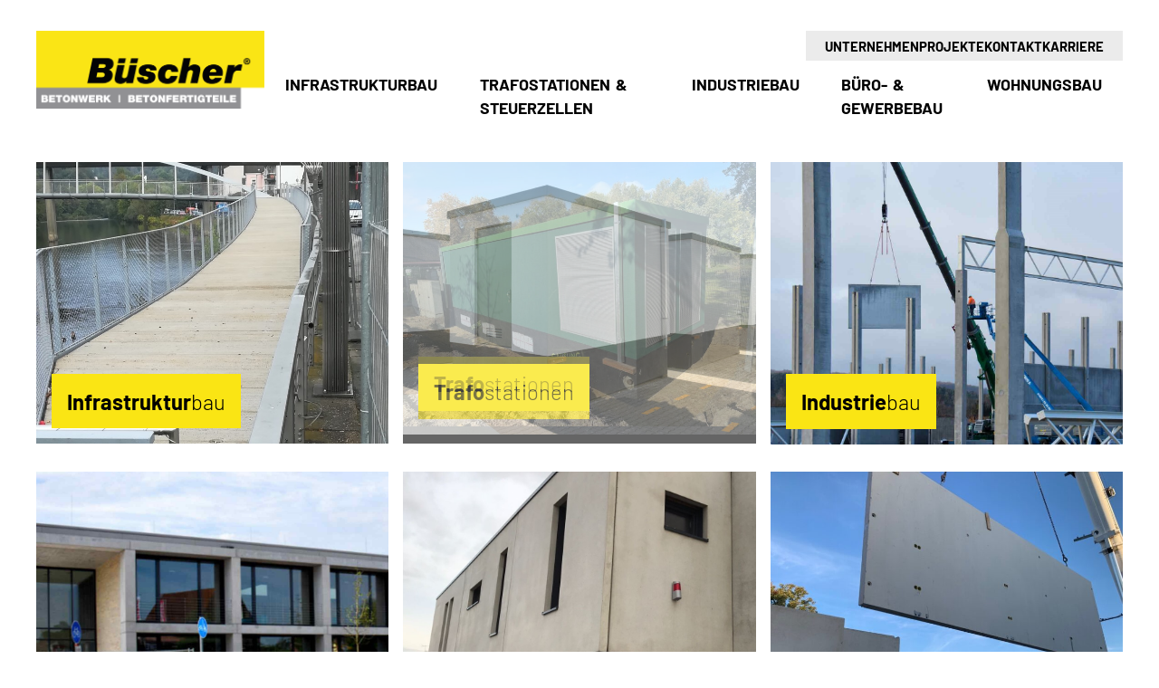

--- FILE ---
content_type: text/html; charset=UTF-8
request_url: https://www.buescher-betonfertigteile.de/
body_size: 18754
content:
<!doctype html>
<html lang="de">
<head>

    <meta charset="UTF-8">
    <meta name="viewport" content="width=device-width, initial-scale=1.0" >

    <link rel="profile" href="https://gmpg.org/xfn/11">

    <meta name='robots' content='index, follow, max-image-preview:large, max-snippet:-1, max-video-preview:-1' />

	<!-- This site is optimized with the Yoast SEO plugin v24.9 - https://yoast.com/wordpress/plugins/seo/ -->
	<title>Startseite | Büscher Betonfertigteile</title>
	<link rel="canonical" href="https://www.buescher-betonfertigteile.de/" />
	<meta property="og:locale" content="de_DE" />
	<meta property="og:type" content="website" />
	<meta property="og:title" content="Startseite | Büscher Betonfertigteile" />
	<meta property="og:description" content="Qualität &amp; Flexibilität, Effizienz &amp; Transparenz, Termintreue &amp; Nachhaltigkeit sind die Werte, an denen wir unser gesamtes Handeln und Engagement ausrichten. Unsere Trafostationen aus Betonfertigteilen bieten nicht nur effektiven Schallschutz für Transformatoren und andere technische Anlagen, sondern fügen sich dank ihrer individuellen Gestaltungsmöglichkeiten auch harmonisch in die Umgebung ein. Egal, ob für Wohngebiete, Gewerbegebiete oder [&hellip;]" />
	<meta property="og:url" content="https://www.buescher-betonfertigteile.de/" />
	<meta property="og:site_name" content="Büscher Betonfertigteile" />
	<meta property="article:modified_time" content="2025-04-14T14:25:03+00:00" />
	<meta name="twitter:card" content="summary_large_image" />
	<script type="application/ld+json" class="yoast-schema-graph">{"@context":"https://schema.org","@graph":[{"@type":"WebPage","@id":"https://www.buescher-betonfertigteile.de/","url":"https://www.buescher-betonfertigteile.de/","name":"Startseite | Büscher Betonfertigteile","isPartOf":{"@id":"https://www.buescher-betonfertigteile.de/#website"},"about":{"@id":"https://www.buescher-betonfertigteile.de/#organization"},"datePublished":"2011-05-21T01:49:43+00:00","dateModified":"2025-04-14T14:25:03+00:00","breadcrumb":{"@id":"https://www.buescher-betonfertigteile.de/#breadcrumb"},"inLanguage":"de","potentialAction":[{"@type":"ReadAction","target":["https://www.buescher-betonfertigteile.de/"]}]},{"@type":"BreadcrumbList","@id":"https://www.buescher-betonfertigteile.de/#breadcrumb","itemListElement":[{"@type":"ListItem","position":1,"name":"Startseite"}]},{"@type":"WebSite","@id":"https://www.buescher-betonfertigteile.de/#website","url":"https://www.buescher-betonfertigteile.de/","name":"Büscher Betonfertigteile","description":"","publisher":{"@id":"https://www.buescher-betonfertigteile.de/#organization"},"potentialAction":[{"@type":"SearchAction","target":{"@type":"EntryPoint","urlTemplate":"https://www.buescher-betonfertigteile.de/?s={search_term_string}"},"query-input":{"@type":"PropertyValueSpecification","valueRequired":true,"valueName":"search_term_string"}}],"inLanguage":"de"},{"@type":"Organization","@id":"https://www.buescher-betonfertigteile.de/#organization","name":"Büscher Betonfertigteile","url":"https://www.buescher-betonfertigteile.de/","logo":{"@type":"ImageObject","inLanguage":"de","@id":"https://www.buescher-betonfertigteile.de/#/schema/logo/image/","url":"https://www.buescher-betonfertigteile.de/wp-content/uploads/2024/10/Logo-Betonwerk.png","contentUrl":"https://www.buescher-betonfertigteile.de/wp-content/uploads/2024/10/Logo-Betonwerk.png","width":3406,"height":1166,"caption":"Büscher Betonfertigteile"},"image":{"@id":"https://www.buescher-betonfertigteile.de/#/schema/logo/image/"}}]}</script>
	<meta name="google-site-verification" content="21afPEct74v4bHDR4jq8NEiYqyguQMyDmRaZNCNveFM" />
	<!-- / Yoast SEO plugin. -->


<link rel='dns-prefetch' href='//www.buescher-betonfertigteile.de' />
<link rel='dns-prefetch' href='//cdn.jsdelivr.net' />
<link rel="alternate" title="oEmbed (JSON)" type="application/json+oembed" href="https://www.buescher-betonfertigteile.de/wp-json/oembed/1.0/embed?url=https%3A%2F%2Fwww.buescher-betonfertigteile.de%2F" />
<link rel="alternate" title="oEmbed (XML)" type="text/xml+oembed" href="https://www.buescher-betonfertigteile.de/wp-json/oembed/1.0/embed?url=https%3A%2F%2Fwww.buescher-betonfertigteile.de%2F&#038;format=xml" />
<style id='wp-img-auto-sizes-contain-inline-css' type='text/css'>
img:is([sizes=auto i],[sizes^="auto," i]){contain-intrinsic-size:3000px 1500px}
/*# sourceURL=wp-img-auto-sizes-contain-inline-css */
</style>
<style id='wp-emoji-styles-inline-css' type='text/css'>

	img.wp-smiley, img.emoji {
		display: inline !important;
		border: none !important;
		box-shadow: none !important;
		height: 1em !important;
		width: 1em !important;
		margin: 0 0.07em !important;
		vertical-align: -0.1em !important;
		background: none !important;
		padding: 0 !important;
	}
/*# sourceURL=wp-emoji-styles-inline-css */
</style>
<style id='classic-theme-styles-inline-css' type='text/css'>
/*! This file is auto-generated */
.wp-block-button__link{color:#fff;background-color:#32373c;border-radius:9999px;box-shadow:none;text-decoration:none;padding:calc(.667em + 2px) calc(1.333em + 2px);font-size:1.125em}.wp-block-file__button{background:#32373c;color:#fff;text-decoration:none}
/*# sourceURL=/wp-includes/css/classic-themes.min.css */
</style>
<link rel='stylesheet' id='contact-form-7-css' href='https://www.buescher-betonfertigteile.de/wp-content/plugins/contact-form-7/includes/css/styles.css?ver=6.0.6' type='text/css' media='all' />
<link rel='stylesheet' id='siteorigin-panels-front-css' href='https://www.buescher-betonfertigteile.de/wp-content/plugins/siteorigin-panels/css/front-flex.min.css?ver=2.31.6' type='text/css' media='all' />
<link rel='stylesheet' id='sow-image-default-8b5b6f678277-701-css' href='https://www.buescher-betonfertigteile.de/wp-content/uploads/siteorigin-widgets/sow-image-default-8b5b6f678277-701.css?ver=6.9' type='text/css' media='all' />
<link rel='stylesheet' id='sow-slider-slider-css' href='https://www.buescher-betonfertigteile.de/wp-content/plugins/so-widgets-bundle/css/slider/slider.css?ver=1.68.1' type='text/css' media='all' />
<link rel='stylesheet' id='sow-layout-slider-default-ee71bc10e7bb-701-css' href='https://www.buescher-betonfertigteile.de/wp-content/uploads/siteorigin-widgets/sow-layout-slider-default-ee71bc10e7bb-701.css?ver=6.9' type='text/css' media='all' />
<link rel='stylesheet' id='sow-image-default-dbf295114b96-701-css' href='https://www.buescher-betonfertigteile.de/wp-content/uploads/siteorigin-widgets/sow-image-default-dbf295114b96-701.css?ver=6.9' type='text/css' media='all' />
<link rel='stylesheet' id='sow-image-default-3a2476c0e107-701-css' href='https://www.buescher-betonfertigteile.de/wp-content/uploads/siteorigin-widgets/sow-image-default-3a2476c0e107-701.css?ver=6.9' type='text/css' media='all' />
<link rel='stylesheet' id='master-min-css-css' href='https://www.buescher-betonfertigteile.de/wp-content/themes/master-theme-3/assets/css/main.min.css?ver=6.9' type='text/css' media='all' />
<link rel='stylesheet' id='theme-scss-css' href='https://www.buescher-betonfertigteile.de/wp-content/build/scss_library/6b5fd31484504742890a8b3df766238ad82c217c.css?ver=6.9' type='text/css' media='all' />
<link rel='stylesheet' id='remixicon-css-css' href='https://cdn.jsdelivr.net/npm/remixicon@4.3.0/fonts/remixicon.css?ver=6.9' type='text/css' media='all' />
<script type="text/javascript" src="https://www.buescher-betonfertigteile.de/wp-content/themes/master-theme-3/assets/js/jquery/jquery-3.5.1.min.js?ver=6.9" id="jquery-js"></script>
<script type="text/javascript" src="https://www.buescher-betonfertigteile.de/wp-content/plugins/so-widgets-bundle/js/jquery.cycle.min.js?ver=1.68.1" id="sow-slider-slider-cycle2-js"></script>
<script type="text/javascript" src="https://www.buescher-betonfertigteile.de/wp-content/plugins/so-widgets-bundle/js/slider/jquery.slider.min.js?ver=1.68.1" id="sow-slider-slider-js"></script>
<script type="text/javascript" id="master-js-js-extra">
/* <![CDATA[ */
var params = {"homeUrl":"https://www.buescher-betonfertigteile.de","config":{"theme":"kodoo-master","mode":"DEVELOP","path":{"assets":["/homepages/9/d31420919/htdocs/buescher-beton/wp-content/themes/master-theme-3/assets/"],"js":["/homepages/9/d31420919/htdocs/buescher-beton/wp-content/themes/master-theme-3/assets/js/"],"images":["/homepages/9/d31420919/htdocs/buescher-beton/wp-content/themes/master-theme-3/assets/images/"]},"scripts":{"jquery":["https://www.buescher-betonfertigteile.de/wp-content/themes/master-theme-3/assets/js/jquery/jquery-3.5.1.min.js"],"master-js":["https://www.buescher-betonfertigteile.de/wp-content/themes/master-theme-3/assets/js/master.js","jquery"],"uikit-js":["https://www.buescher-betonfertigteile.de/wp-content/themes/master-theme-3/assets/uikit/dist/js/uikit.min.js"],"uikit-icons-js":["https://www.buescher-betonfertigteile.de/wp-content/themes/master-theme-3/assets/uikit/dist/js/uikit-icons.min.js","uikit-js"]},"styles":{"master-scss":false,"master-min-css":["https://www.buescher-betonfertigteile.de/wp-content/themes/master-theme-3/assets/css/main.min.css","v1"],"theme-scss":["https://www.buescher-betonfertigteile.de/wp-content/themes/buescher-betonfertigteile/assets/scss/main.scss",1769764938],"remixicon-css":["https://cdn.jsdelivr.net/npm/remixicon@4.3.0/fonts/remixicon.css"]},"localize":{"master-js":{"param":"value"}},"less":{"vars":[]},"css":{"vars":[]}},"param":"value"};
//# sourceURL=master-js-js-extra
/* ]]> */
</script>
<script type="text/javascript" src="https://www.buescher-betonfertigteile.de/wp-content/themes/master-theme-3/assets/js/master.js?ver=6.9" id="master-js-js"></script>
<script type="text/javascript" src="https://www.buescher-betonfertigteile.de/wp-content/themes/master-theme-3/assets/uikit/dist/js/uikit.min.js?ver=6.9" id="uikit-js-js"></script>
<script type="text/javascript" src="https://www.buescher-betonfertigteile.de/wp-content/themes/master-theme-3/assets/uikit/dist/js/uikit-icons.min.js?ver=6.9" id="uikit-icons-js-js"></script>
<link rel="https://api.w.org/" href="https://www.buescher-betonfertigteile.de/wp-json/" /><link rel="alternate" title="JSON" type="application/json" href="https://www.buescher-betonfertigteile.de/wp-json/wp/v2/pages/701" /><link rel="EditURI" type="application/rsd+xml" title="RSD" href="https://www.buescher-betonfertigteile.de/xmlrpc.php?rsd" />
<meta name="generator" content="WordPress 6.9" />
<link rel='shortlink' href='https://www.buescher-betonfertigteile.de/' />
<style media="all" id="siteorigin-panels-layouts-head">/* Layout 701 */ @media (max-width:968px) and (min-width:769px) { #pg-701-0.panel-no-style, #pg-701-0.panel-has-style > .panel-row-style , #pg-701-1.panel-no-style, #pg-701-1.panel-has-style > .panel-row-style { -ms-flex-wrap:wrap;-webkit-flex-wrap:wrap;flex-wrap:wrap } #pg-701-0 > .panel-grid-cell , #pg-701-0 > .panel-row-style > .panel-grid-cell , #pg-701-1 > .panel-grid-cell , #pg-701-1 > .panel-row-style > .panel-grid-cell { -ms-flex:0 1 50%;-webkit-flex:0 1 50%;flex:0 1 50%;margin-right:0;margin-bottom:30px } #pg-701-0 > .panel-grid-cell , #pg-701-0 > .panel-row-style > .panel-grid-cell:nth-child(even) , #pg-701-1 > .panel-grid-cell , #pg-701-1 > .panel-row-style > .panel-grid-cell:nth-child(even) { padding-left:8px } #pg-701-0 > .panel-grid-cell , #pg-701-0 > .panel-row-style > .panel-grid-cell:nth-child(odd) , #pg-701-1 > .panel-grid-cell , #pg-701-1 > .panel-row-style > .panel-grid-cell:nth-child(odd) { padding-right:8px }  } #pgc-701-0-0 , #pgc-701-0-1 , #pgc-701-0-2 , #pgc-701-1-0 , #pgc-701-1-1 , #pgc-701-1-2 { width:33.3333%;width:calc(33.3333% - ( 0.66666666666667 * 16px ) ) } #pg-701-0 , #pg-701-1 , #pg-701-2 , #pg-701-3 , #pg-701-4 , #pg-701-5 , #pg-701-6 , #pl-701 .so-panel { margin-bottom:30px } #pgc-701-2-0 , #pgc-701-7-0 , #pgc-701-8-0 { width:100%;width:calc(100% - ( 0 * 16px ) ) } #pgc-701-3-0 , #pgc-701-4-1 , #pgc-701-5-0 , #pgc-701-6-1 { width:61.8%;width:calc(61.8% - ( 0.382 * 16px ) ) } #pgc-701-3-1 , #pgc-701-4-0 , #pgc-701-5-1 , #pgc-701-6-0 { width:38.2%;width:calc(38.2% - ( 0.618 * 16px ) ) } #pl-701 #panel-701-7-0-1 { margin:0px 0px 50px 0px } #pg-701-7 , #pg-701-8 , #pl-701 .so-panel:last-of-type { margin-bottom:0px } #pg-701-0.panel-has-style > .panel-row-style, #pg-701-0.panel-no-style , #pg-701-1.panel-has-style > .panel-row-style, #pg-701-1.panel-no-style , #pg-701-2.panel-has-style > .panel-row-style, #pg-701-2.panel-no-style , #pg-701-7.panel-has-style > .panel-row-style, #pg-701-7.panel-no-style , #pg-701-8.panel-has-style > .panel-row-style, #pg-701-8.panel-no-style { -webkit-align-items:flex-start;align-items:flex-start } #pg-701-3.panel-has-style > .panel-row-style, #pg-701-3.panel-no-style , #pg-701-4.panel-has-style > .panel-row-style, #pg-701-4.panel-no-style , #pg-701-6.panel-has-style > .panel-row-style, #pg-701-6.panel-no-style { -webkit-align-items:stretch;align-items:stretch } #pg-701-5.panel-has-style > .panel-row-style, #pg-701-5.panel-no-style { -webkit-align-items:center;align-items:center } #pg-701-7> .panel-row-style { padding:0rem 0rem 6rem 0rem } #pg-701-8> .panel-row-style { padding:6rem 0rem 6rem 0rem } @media (max-width:768px){ #pg-701-0.panel-no-style, #pg-701-0.panel-has-style > .panel-row-style, #pg-701-0 , #pg-701-1.panel-no-style, #pg-701-1.panel-has-style > .panel-row-style, #pg-701-1 , #pg-701-2.panel-no-style, #pg-701-2.panel-has-style > .panel-row-style, #pg-701-2 , #pg-701-3.panel-no-style, #pg-701-3.panel-has-style > .panel-row-style, #pg-701-3 , #pg-701-4.panel-no-style, #pg-701-4.panel-has-style > .panel-row-style, #pg-701-4 , #pg-701-5.panel-no-style, #pg-701-5.panel-has-style > .panel-row-style, #pg-701-5 , #pg-701-6.panel-no-style, #pg-701-6.panel-has-style > .panel-row-style, #pg-701-6 , #pg-701-7.panel-no-style, #pg-701-7.panel-has-style > .panel-row-style, #pg-701-7 , #pg-701-8.panel-no-style, #pg-701-8.panel-has-style > .panel-row-style, #pg-701-8 { -webkit-flex-direction:column;-ms-flex-direction:column;flex-direction:column } #pg-701-0 > .panel-grid-cell , #pg-701-0 > .panel-row-style > .panel-grid-cell , #pg-701-1 > .panel-grid-cell , #pg-701-1 > .panel-row-style > .panel-grid-cell , #pg-701-2 > .panel-grid-cell , #pg-701-2 > .panel-row-style > .panel-grid-cell , #pg-701-3 > .panel-grid-cell , #pg-701-3 > .panel-row-style > .panel-grid-cell , #pg-701-4 > .panel-grid-cell , #pg-701-4 > .panel-row-style > .panel-grid-cell , #pg-701-5 > .panel-grid-cell , #pg-701-5 > .panel-row-style > .panel-grid-cell , #pg-701-6 > .panel-grid-cell , #pg-701-6 > .panel-row-style > .panel-grid-cell , #pg-701-7 > .panel-grid-cell , #pg-701-7 > .panel-row-style > .panel-grid-cell , #pg-701-8 > .panel-grid-cell , #pg-701-8 > .panel-row-style > .panel-grid-cell { width:100%;margin-right:0 } #pgc-701-0-0 , #pgc-701-0-1 , #pgc-701-1-0 , #pgc-701-1-1 , #pgc-701-3-0 , #pgc-701-4-0 , #pgc-701-5-0 , #pgc-701-6-0 { margin-bottom:30px } #pl-701 .panel-grid-cell { padding:0 } #pl-701 .panel-grid .panel-grid-cell-empty { display:none } #pl-701 .panel-grid .panel-grid-cell-mobile-last { margin-bottom:0px }  } </style><link rel="icon" href="https://www.buescher-betonfertigteile.de/wp-content/uploads/2024/10/cropped-Logo-Betonwerk-32x32.png" sizes="32x32" />
<link rel="icon" href="https://www.buescher-betonfertigteile.de/wp-content/uploads/2024/10/cropped-Logo-Betonwerk-192x192.png" sizes="192x192" />
<link rel="apple-touch-icon" href="https://www.buescher-betonfertigteile.de/wp-content/uploads/2024/10/cropped-Logo-Betonwerk-180x180.png" />
<meta name="msapplication-TileImage" content="https://www.buescher-betonfertigteile.de/wp-content/uploads/2024/10/cropped-Logo-Betonwerk-270x270.png" />
		<style type="text/css" id="wp-custom-css">
			em {
	color: #FAE514;
}		</style>
		
<style id='global-styles-inline-css' type='text/css'>
:root{--wp--preset--aspect-ratio--square: 1;--wp--preset--aspect-ratio--4-3: 4/3;--wp--preset--aspect-ratio--3-4: 3/4;--wp--preset--aspect-ratio--3-2: 3/2;--wp--preset--aspect-ratio--2-3: 2/3;--wp--preset--aspect-ratio--16-9: 16/9;--wp--preset--aspect-ratio--9-16: 9/16;--wp--preset--color--black: #000000;--wp--preset--color--cyan-bluish-gray: #abb8c3;--wp--preset--color--white: #ffffff;--wp--preset--color--pale-pink: #f78da7;--wp--preset--color--vivid-red: #cf2e2e;--wp--preset--color--luminous-vivid-orange: #ff6900;--wp--preset--color--luminous-vivid-amber: #fcb900;--wp--preset--color--light-green-cyan: #7bdcb5;--wp--preset--color--vivid-green-cyan: #00d084;--wp--preset--color--pale-cyan-blue: #8ed1fc;--wp--preset--color--vivid-cyan-blue: #0693e3;--wp--preset--color--vivid-purple: #9b51e0;--wp--preset--gradient--vivid-cyan-blue-to-vivid-purple: linear-gradient(135deg,rgb(6,147,227) 0%,rgb(155,81,224) 100%);--wp--preset--gradient--light-green-cyan-to-vivid-green-cyan: linear-gradient(135deg,rgb(122,220,180) 0%,rgb(0,208,130) 100%);--wp--preset--gradient--luminous-vivid-amber-to-luminous-vivid-orange: linear-gradient(135deg,rgb(252,185,0) 0%,rgb(255,105,0) 100%);--wp--preset--gradient--luminous-vivid-orange-to-vivid-red: linear-gradient(135deg,rgb(255,105,0) 0%,rgb(207,46,46) 100%);--wp--preset--gradient--very-light-gray-to-cyan-bluish-gray: linear-gradient(135deg,rgb(238,238,238) 0%,rgb(169,184,195) 100%);--wp--preset--gradient--cool-to-warm-spectrum: linear-gradient(135deg,rgb(74,234,220) 0%,rgb(151,120,209) 20%,rgb(207,42,186) 40%,rgb(238,44,130) 60%,rgb(251,105,98) 80%,rgb(254,248,76) 100%);--wp--preset--gradient--blush-light-purple: linear-gradient(135deg,rgb(255,206,236) 0%,rgb(152,150,240) 100%);--wp--preset--gradient--blush-bordeaux: linear-gradient(135deg,rgb(254,205,165) 0%,rgb(254,45,45) 50%,rgb(107,0,62) 100%);--wp--preset--gradient--luminous-dusk: linear-gradient(135deg,rgb(255,203,112) 0%,rgb(199,81,192) 50%,rgb(65,88,208) 100%);--wp--preset--gradient--pale-ocean: linear-gradient(135deg,rgb(255,245,203) 0%,rgb(182,227,212) 50%,rgb(51,167,181) 100%);--wp--preset--gradient--electric-grass: linear-gradient(135deg,rgb(202,248,128) 0%,rgb(113,206,126) 100%);--wp--preset--gradient--midnight: linear-gradient(135deg,rgb(2,3,129) 0%,rgb(40,116,252) 100%);--wp--preset--font-size--small: 13px;--wp--preset--font-size--medium: 20px;--wp--preset--font-size--large: 36px;--wp--preset--font-size--x-large: 42px;--wp--preset--spacing--20: 0.44rem;--wp--preset--spacing--30: 0.67rem;--wp--preset--spacing--40: 1rem;--wp--preset--spacing--50: 1.5rem;--wp--preset--spacing--60: 2.25rem;--wp--preset--spacing--70: 3.38rem;--wp--preset--spacing--80: 5.06rem;--wp--preset--shadow--natural: 6px 6px 9px rgba(0, 0, 0, 0.2);--wp--preset--shadow--deep: 12px 12px 50px rgba(0, 0, 0, 0.4);--wp--preset--shadow--sharp: 6px 6px 0px rgba(0, 0, 0, 0.2);--wp--preset--shadow--outlined: 6px 6px 0px -3px rgb(255, 255, 255), 6px 6px rgb(0, 0, 0);--wp--preset--shadow--crisp: 6px 6px 0px rgb(0, 0, 0);}:where(.is-layout-flex){gap: 0.5em;}:where(.is-layout-grid){gap: 0.5em;}body .is-layout-flex{display: flex;}.is-layout-flex{flex-wrap: wrap;align-items: center;}.is-layout-flex > :is(*, div){margin: 0;}body .is-layout-grid{display: grid;}.is-layout-grid > :is(*, div){margin: 0;}:where(.wp-block-columns.is-layout-flex){gap: 2em;}:where(.wp-block-columns.is-layout-grid){gap: 2em;}:where(.wp-block-post-template.is-layout-flex){gap: 1.25em;}:where(.wp-block-post-template.is-layout-grid){gap: 1.25em;}.has-black-color{color: var(--wp--preset--color--black) !important;}.has-cyan-bluish-gray-color{color: var(--wp--preset--color--cyan-bluish-gray) !important;}.has-white-color{color: var(--wp--preset--color--white) !important;}.has-pale-pink-color{color: var(--wp--preset--color--pale-pink) !important;}.has-vivid-red-color{color: var(--wp--preset--color--vivid-red) !important;}.has-luminous-vivid-orange-color{color: var(--wp--preset--color--luminous-vivid-orange) !important;}.has-luminous-vivid-amber-color{color: var(--wp--preset--color--luminous-vivid-amber) !important;}.has-light-green-cyan-color{color: var(--wp--preset--color--light-green-cyan) !important;}.has-vivid-green-cyan-color{color: var(--wp--preset--color--vivid-green-cyan) !important;}.has-pale-cyan-blue-color{color: var(--wp--preset--color--pale-cyan-blue) !important;}.has-vivid-cyan-blue-color{color: var(--wp--preset--color--vivid-cyan-blue) !important;}.has-vivid-purple-color{color: var(--wp--preset--color--vivid-purple) !important;}.has-black-background-color{background-color: var(--wp--preset--color--black) !important;}.has-cyan-bluish-gray-background-color{background-color: var(--wp--preset--color--cyan-bluish-gray) !important;}.has-white-background-color{background-color: var(--wp--preset--color--white) !important;}.has-pale-pink-background-color{background-color: var(--wp--preset--color--pale-pink) !important;}.has-vivid-red-background-color{background-color: var(--wp--preset--color--vivid-red) !important;}.has-luminous-vivid-orange-background-color{background-color: var(--wp--preset--color--luminous-vivid-orange) !important;}.has-luminous-vivid-amber-background-color{background-color: var(--wp--preset--color--luminous-vivid-amber) !important;}.has-light-green-cyan-background-color{background-color: var(--wp--preset--color--light-green-cyan) !important;}.has-vivid-green-cyan-background-color{background-color: var(--wp--preset--color--vivid-green-cyan) !important;}.has-pale-cyan-blue-background-color{background-color: var(--wp--preset--color--pale-cyan-blue) !important;}.has-vivid-cyan-blue-background-color{background-color: var(--wp--preset--color--vivid-cyan-blue) !important;}.has-vivid-purple-background-color{background-color: var(--wp--preset--color--vivid-purple) !important;}.has-black-border-color{border-color: var(--wp--preset--color--black) !important;}.has-cyan-bluish-gray-border-color{border-color: var(--wp--preset--color--cyan-bluish-gray) !important;}.has-white-border-color{border-color: var(--wp--preset--color--white) !important;}.has-pale-pink-border-color{border-color: var(--wp--preset--color--pale-pink) !important;}.has-vivid-red-border-color{border-color: var(--wp--preset--color--vivid-red) !important;}.has-luminous-vivid-orange-border-color{border-color: var(--wp--preset--color--luminous-vivid-orange) !important;}.has-luminous-vivid-amber-border-color{border-color: var(--wp--preset--color--luminous-vivid-amber) !important;}.has-light-green-cyan-border-color{border-color: var(--wp--preset--color--light-green-cyan) !important;}.has-vivid-green-cyan-border-color{border-color: var(--wp--preset--color--vivid-green-cyan) !important;}.has-pale-cyan-blue-border-color{border-color: var(--wp--preset--color--pale-cyan-blue) !important;}.has-vivid-cyan-blue-border-color{border-color: var(--wp--preset--color--vivid-cyan-blue) !important;}.has-vivid-purple-border-color{border-color: var(--wp--preset--color--vivid-purple) !important;}.has-vivid-cyan-blue-to-vivid-purple-gradient-background{background: var(--wp--preset--gradient--vivid-cyan-blue-to-vivid-purple) !important;}.has-light-green-cyan-to-vivid-green-cyan-gradient-background{background: var(--wp--preset--gradient--light-green-cyan-to-vivid-green-cyan) !important;}.has-luminous-vivid-amber-to-luminous-vivid-orange-gradient-background{background: var(--wp--preset--gradient--luminous-vivid-amber-to-luminous-vivid-orange) !important;}.has-luminous-vivid-orange-to-vivid-red-gradient-background{background: var(--wp--preset--gradient--luminous-vivid-orange-to-vivid-red) !important;}.has-very-light-gray-to-cyan-bluish-gray-gradient-background{background: var(--wp--preset--gradient--very-light-gray-to-cyan-bluish-gray) !important;}.has-cool-to-warm-spectrum-gradient-background{background: var(--wp--preset--gradient--cool-to-warm-spectrum) !important;}.has-blush-light-purple-gradient-background{background: var(--wp--preset--gradient--blush-light-purple) !important;}.has-blush-bordeaux-gradient-background{background: var(--wp--preset--gradient--blush-bordeaux) !important;}.has-luminous-dusk-gradient-background{background: var(--wp--preset--gradient--luminous-dusk) !important;}.has-pale-ocean-gradient-background{background: var(--wp--preset--gradient--pale-ocean) !important;}.has-electric-grass-gradient-background{background: var(--wp--preset--gradient--electric-grass) !important;}.has-midnight-gradient-background{background: var(--wp--preset--gradient--midnight) !important;}.has-small-font-size{font-size: var(--wp--preset--font-size--small) !important;}.has-medium-font-size{font-size: var(--wp--preset--font-size--medium) !important;}.has-large-font-size{font-size: var(--wp--preset--font-size--large) !important;}.has-x-large-font-size{font-size: var(--wp--preset--font-size--x-large) !important;}
/*# sourceURL=global-styles-inline-css */
</style>
<link rel='stylesheet' id='sow-image-default-8b5b6f678277-css' href='https://www.buescher-betonfertigteile.de/wp-content/uploads/siteorigin-widgets/sow-image-default-8b5b6f678277.css?ver=6.9' type='text/css' media='all' />
<link rel='stylesheet' id='siteorigin-widget-icon-font-remixicon-css' href='https://www.buescher-betonfertigteile.de/wp-content/themes/buescher-betonfertigteile/assets/fonts/remixicon/remixicon.css?t=1769764938&#038;ver=6.9' type='text/css' media='all' />
</head>

<body class="home wp-singular page-template-default page page-id-701 wp-custom-logo wp-theme-master-theme-3 wp-child-theme-buescher-betonfertigteile siteorigin-panels siteorigin-panels-before-js siteorigin-panels-home">

<div id="mobile-menu" class="uk-modal-full" uk-modal>
    <div class="uk-modal-dialog">

        <div uk-height-viewport class="uk-flex uk-flex-column uk-flex-middle uk-flex-center">


            <div>
                
<ul uk-nav="toggle:.uk-nav-parent-icon" id="menu-nested-pages" class="uk-nav menu"><li id="menu-item-2293" class="menu-item menu-item-type-post_type menu-item-object-page menu-item-2293"><a href="https://www.buescher-betonfertigteile.de/leistungen/infrastrukturbau/">Infrastrukturbau</a></li>
<li id="menu-item-2938" class="menu-item menu-item-type-post_type menu-item-object-page menu-item-2938"><a href="https://www.buescher-betonfertigteile.de/leistungen/trafostationen-steuerzellen/">Trafostationen &#038; Steuerzellen</a></li>
<li id="menu-item-2296" class="menu-item menu-item-type-post_type menu-item-object-page menu-item-2296"><a href="https://www.buescher-betonfertigteile.de/leistungen/industriebau/">Industriebau</a></li>
<li id="menu-item-2295" class="menu-item menu-item-type-post_type menu-item-object-page menu-item-2295"><a href="https://www.buescher-betonfertigteile.de/leistungen/buero-gewerbebau/">Büro- &#038; Gewerbebau</a></li>
<li id="menu-item-2294" class="menu-item menu-item-type-post_type menu-item-object-page menu-item-2294"><a href="https://www.buescher-betonfertigteile.de/leistungen/wohnungsbau/">Wohnungsbau</a></li>
</ul>
                <hr style="border-color: #666">

                
<ul uk-nav="toggle:.uk-nav-parent-icon" id="menu-service-top" class="uk-nav menu menu-small"><li id="menu-item-2141" class="menu-item menu-item-type-post_type menu-item-object-page menu-item-has-children menu-parent-item menu-item-2141 uk-parent uk-parent"><a href="https://www.buescher-betonfertigteile.de/unternehmen/">Unternehmen <span uk-nav-parent-icon></span></a><ul class="sub-menu uk-nav-sub">	<li id="menu-item-2241" class="menu-item menu-item-type-post_type menu-item-object-page menu-item-2241"><a href="https://www.buescher-betonfertigteile.de/ansprechpartner/">Ansprechpartner</a></li>
</ul></li>
<li id="menu-item-2213" class="menu-item menu-item-type-post_type menu-item-object-page menu-item-2213"><a href="https://www.buescher-betonfertigteile.de/projekte/">Projekte</a></li>
<li id="menu-item-2212" class="menu-item menu-item-type-post_type menu-item-object-page menu-item-2212"><a href="https://www.buescher-betonfertigteile.de/kontakt/">Kontakt</a></li>
<li id="menu-item-2211" class="menu-item menu-item-type-post_type menu-item-object-page menu-item-2211"><a href="https://www.buescher-betonfertigteile.de/karriere/">Karriere</a></li>
</ul>
                
            </div>

        </div>

    </div>
</div>

<div id="menu-toggle" class="uk-hidden@l">
    <a href="#" uk-toggle="target: #mobile-menu" aria-expanded="false">
        <span class="bar bar1"></span>
        <span class="bar bar2"></span>
        <span class="bar bar3"></span>
    </a>
</div>


<div id="header" uk-sticky="start:200">

    <div class="uk-container uk-container-large  uk-position-relative">


        <div id="desktop-menu" class="uk-flex uk-flex-between">

            <div class="logo">
                <a class="uk-navbar-item uk-logo" href="https://www.buescher-betonfertigteile.de/">
            <img src="https://www.buescher-betonfertigteile.de/wp-content/uploads/2024/10/Logo-Betonwerk-1024x351.png"
             alt="Büscher Betonfertigteile - "
             title="Büscher Betonfertigteile">
    </a>            </div>

            <div id="menu-wrapper" class="uk-visible@l">

                <nav id="service-menu" class="uk-navbar-container" uk-navbar>
                    
<ul id="menu-service-top-1" class="uk-navbar-nav"><li class=' menu-item menu-item-type-post_type menu-item-object-page menu-item-has-children menu-parent-item'><a href="https://www.buescher-betonfertigteile.de/unternehmen/">Unternehmen</a><div class="uk-navbar-dropdown"><ul class="sub-menu uk-nav uk-navbar-dropdown-nav uk-nav-parent-icon"><li class=' menu-item menu-item-type-post_type menu-item-object-page'><a href="https://www.buescher-betonfertigteile.de/ansprechpartner/">Ansprechpartner</a></li>
</ul></div></li>
<li class=' menu-item menu-item-type-post_type menu-item-object-page'><a href="https://www.buescher-betonfertigteile.de/projekte/">Projekte</a></li>
<li class=' menu-item menu-item-type-post_type menu-item-object-page'><a href="https://www.buescher-betonfertigteile.de/kontakt/">Kontakt</a></li>
<li class=' menu-item menu-item-type-post_type menu-item-object-page'><a href="https://www.buescher-betonfertigteile.de/karriere/">Karriere</a></li>
</ul>                </nav>

                <nav id="main-menu" class="uk-navbar-container" uk-navbar>
                    
<ul id="menu-nested-pages-1" class="uk-navbar-nav"><li class=' menu-item menu-item-type-post_type menu-item-object-page'><a href="https://www.buescher-betonfertigteile.de/leistungen/infrastrukturbau/" target="_self">Infrastrukturbau</a></li>
<li class=' menu-item menu-item-type-post_type menu-item-object-page'><a href="https://www.buescher-betonfertigteile.de/leistungen/trafostationen-steuerzellen/" target="_self">Trafostationen &#038; Steuerzellen</a></li>
<li class=' menu-item menu-item-type-post_type menu-item-object-page'><a href="https://www.buescher-betonfertigteile.de/leistungen/industriebau/" target="_self">Industriebau</a></li>
<li class=' menu-item menu-item-type-post_type menu-item-object-page'><a href="https://www.buescher-betonfertigteile.de/leistungen/buero-gewerbebau/" target="_self">Büro- &#038; Gewerbebau</a></li>
<li class=' menu-item menu-item-type-post_type menu-item-object-page'><a href="https://www.buescher-betonfertigteile.de/leistungen/wohnungsbau/" target="_self">Wohnungsbau</a></li>
</ul>                </nav>

            </div>

        </div>

    </div>


</div>



<div class="">


    <div id="pl-701"  class="panel-layout" ><div id="pg-701-0"  class="panel-grid panel-no-style uk-container row-classes uk-container-large" ><div class="before uk-container uk-container-large row-container align-flex-start"><div id="pgc-701-0-0"  class="panel-grid-cell" ><div class="panel-cell panel-cell-style panel-cell-style-for-701-0-0" ><div id="panel-701-0-0-0" class="so-panel widget widget_sow-image panel-first-child panel-last-child" data-index="0" ><div class="widget-inner panel-widget-style panel-widget-style-for-701-0-0-0" ><div
			
			class="so-widget-sow-image so-widget-sow-image-default-8b5b6f678277-701"
			
		>

    <div class="sow-image-container ">
        		<a href="https://www.buescher-betonfertigteile.de/leistungen/infrastrukturbau/"
					>
		
                    <div class="overlay">
                <span class="highlight">Infrastruktur</span>bau            </div>
        
        <img loading="lazy" decoding="async" src="https://www.buescher-betonfertigteile.de/wp-content/uploads/2024/10/gehwegplatten-fuer-bruecken-1-cropped.jpg" width="773" height="618" srcset="https://www.buescher-betonfertigteile.de/wp-content/uploads/2024/10/gehwegplatten-fuer-bruecken-1-cropped.jpg 773w, https://www.buescher-betonfertigteile.de/wp-content/uploads/2024/10/gehwegplatten-fuer-bruecken-1-cropped-300x240.jpg 300w, https://www.buescher-betonfertigteile.de/wp-content/uploads/2024/10/gehwegplatten-fuer-bruecken-1-cropped-768x614.jpg 768w" sizes="auto, (max-width: 773px) 100vw, 773px" title="[Infrastruktur]bau" alt=""                 class="so-widget-image"/>

        
        </a>    </div>



</div></div></div></div></div><div id="pgc-701-0-1"  class="panel-grid-cell" ><div class="panel-cell panel-cell-style panel-cell-style-for-701-0-1" ><div id="panel-701-0-1-0" class="so-panel widget widget_sow-layout-slider panel-first-child panel-last-child" data-index="1" ><div class="widget-inner panel-widget-style panel-widget-style-for-701-0-1-0" ><div
			
			class="so-widget-sow-layout-slider so-widget-sow-layout-slider-default-ee71bc10e7bb-701"
			
		>				<div class="sow-slider-base" style="display: none" tabindex="0">
					<ul
					class="sow-slider-images"
					data-settings="{&quot;pagination&quot;:true,&quot;speed&quot;:400,&quot;timeout&quot;:3000,&quot;paused&quot;:false,&quot;pause_on_hover&quot;:false,&quot;swipe&quot;:true,&quot;nav_always_show_desktop&quot;:&quot;&quot;,&quot;nav_always_show_mobile&quot;:&quot;&quot;,&quot;breakpoint&quot;:&quot;780px&quot;,&quot;unmute&quot;:false,&quot;anchor&quot;:null}"
										data-anchor-id=""
				>		<li class="sow-slider-image" style="visibility: visible;;background-color: #333333" >
					<div class="sow-slider-image-container">
			<div class="sow-slider-image-wrapper">
				<div id="pl-w8f7e2d8f"  class="panel-layout" ><div id="pg-w8f7e2d8f-0"  class="panel-grid panel-has-style uk-container row-classes" ><div class="panel-row-style panel-row-style-for-w8f7e2d8f-0" ><div class="before uk-container uk-container-normal row-container align-flex-start"><div id="pgc-w8f7e2d8f-0-0"  class="panel-grid-cell" ><div class="panel-cell panel-cell-style panel-cell-style-for-w8f7e2d8f-0-0" ><div id="panel-w8f7e2d8f-0-0-0" class="so-panel widget widget_sow-image panel-first-child panel-last-child" data-index="0" ><div class="widget-inner panel-widget-style panel-widget-style-for-w8f7e2d8f-0-0-0" ><div
			
			class="so-widget-sow-image so-widget-sow-image-default-8b5b6f678277"
			
		>

    <div class="sow-image-container ">
        		<a href="https://www.buescher-betonfertigteile.de/leistungen/trafostationen-steuerzellen/"
					>
		
                    <div class="overlay">
                <span class="highlight">Trafo</span>stationen            </div>
        
        <img loading="lazy" decoding="async" src="https://www.buescher-betonfertigteile.de/wp-content/uploads/2025/01/Trafostation-e1738229924411.jpg" width="768" height="614" srcset="https://www.buescher-betonfertigteile.de/wp-content/uploads/2025/01/Trafostation-e1738229924411.jpg 1405w, https://www.buescher-betonfertigteile.de/wp-content/uploads/2025/01/Trafostation-e1738229924411-300x232.jpg 300w, https://www.buescher-betonfertigteile.de/wp-content/uploads/2025/01/Trafostation-e1738229924411-1024x791.jpg 1024w, https://www.buescher-betonfertigteile.de/wp-content/uploads/2025/01/Trafostation-e1738229924411-768x593.jpg 768w" sizes="auto, (max-width: 768px) 100vw, 768px" title="[Trafo]stationen" alt=""                 class="so-widget-image"/>

        
        </a>    </div>



</div></div></div></div></div></div></div></div></div>			</div>
		</div>
				</li>
				<li class="sow-slider-image" style="visibility: hidden;;background-color: #333333" >
					<div class="sow-slider-image-container">
			<div class="sow-slider-image-wrapper">
				<div id="pl-wdea5f474"  class="panel-layout" ><div id="pg-wdea5f474-0"  class="panel-grid panel-has-style uk-container row-classes" ><div class="panel-row-style panel-row-style-for-wdea5f474-0" ><div class="before uk-container uk-container-normal row-container align-flex-start"><div id="pgc-wdea5f474-0-0"  class="panel-grid-cell" ><div class="panel-cell panel-cell-style panel-cell-style-for-wdea5f474-0-0" ><div id="panel-wdea5f474-0-0-0" class="so-panel widget widget_sow-image panel-first-child panel-last-child" data-index="0" ><div class="widget-inner panel-widget-style panel-widget-style-for-wdea5f474-0-0-0" ><div
			
			class="so-widget-sow-image so-widget-sow-image-default-8b5b6f678277"
			
		>

    <div class="sow-image-container ">
        		<a href="https://www.buescher-betonfertigteile.de/leistungen/trafostationen-steuerzellen/"
					>
		
                    <div class="overlay">
                <span class="highlight">Trafo</span>stationen            </div>
        
        <img loading="lazy" decoding="async" src="https://www.buescher-betonfertigteile.de/wp-content/uploads/2025/02/Trafostation-2-scaled.jpg" width="768" height="614" srcset="https://www.buescher-betonfertigteile.de/wp-content/uploads/2025/02/Trafostation-2-scaled.jpg 2560w, https://www.buescher-betonfertigteile.de/wp-content/uploads/2025/02/Trafostation-2-300x225.jpg 300w, https://www.buescher-betonfertigteile.de/wp-content/uploads/2025/02/Trafostation-2-1024x768.jpg 1024w, https://www.buescher-betonfertigteile.de/wp-content/uploads/2025/02/Trafostation-2-768x576.jpg 768w, https://www.buescher-betonfertigteile.de/wp-content/uploads/2025/02/Trafostation-2-1536x1152.jpg 1536w, https://www.buescher-betonfertigteile.de/wp-content/uploads/2025/02/Trafostation-2-2048x1536.jpg 2048w" sizes="auto, (max-width: 768px) 100vw, 768px" title="[Trafo]stationen" alt=""                 class="so-widget-image"/>

        
        </a>    </div>



</div></div></div></div></div></div></div></div></div>			</div>
		</div>
				</li>
				<li class="sow-slider-image" style="visibility: hidden;;background-color: #333333" >
					<div class="sow-slider-image-container">
			<div class="sow-slider-image-wrapper">
				<div id="pl-w462d0692"  class="panel-layout" ><div id="pg-w462d0692-0"  class="panel-grid panel-has-style uk-container row-classes" ><div class="panel-row-style panel-row-style-for-w462d0692-0" ><div class="before uk-container uk-container-normal row-container align-flex-start"><div id="pgc-w462d0692-0-0"  class="panel-grid-cell" ><div class="panel-cell panel-cell-style panel-cell-style-for-w462d0692-0-0" ><div id="panel-w462d0692-0-0-0" class="so-panel widget widget_sow-image panel-first-child panel-last-child" data-index="0" ><div class="widget-inner panel-widget-style panel-widget-style-for-w462d0692-0-0-0" ><div
			
			class="so-widget-sow-image so-widget-sow-image-default-8b5b6f678277"
			
		>

    <div class="sow-image-container ">
        		<a href="https://www.buescher-betonfertigteile.de/leistungen/trafostationen-steuerzellen/"
					>
		
                    <div class="overlay">
                <span class="highlight">Trafo</span>stationen            </div>
        
        <img loading="lazy" decoding="async" src="https://www.buescher-betonfertigteile.de/wp-content/uploads/2025/02/Betonmodul-1-768x614.jpg" width="768" height="614" srcset="https://www.buescher-betonfertigteile.de/wp-content/uploads/2025/02/Betonmodul-1-768x614.jpg 768w, https://www.buescher-betonfertigteile.de/wp-content/uploads/2025/02/Betonmodul-1-300x240.jpg 300w, https://www.buescher-betonfertigteile.de/wp-content/uploads/2025/02/Betonmodul-1-1024x819.jpg 1024w, https://www.buescher-betonfertigteile.de/wp-content/uploads/2025/02/Betonmodul-1-1536x1229.jpg 1536w, https://www.buescher-betonfertigteile.de/wp-content/uploads/2025/02/Betonmodul-1.jpg 1920w" sizes="auto, (max-width: 768px) 100vw, 768px" title="[Trafo]stationen" alt=""                 class="so-widget-image"/>

        
        </a>    </div>



</div></div></div></div></div></div></div></div></div>			</div>
		</div>
				</li>
				<li class="sow-slider-image" style="visibility: hidden;;background-color: #333333" >
					<div class="sow-slider-image-container">
			<div class="sow-slider-image-wrapper">
				<div id="pl-w20f4d857"  class="panel-layout" ><div id="pg-w20f4d857-0"  class="panel-grid panel-has-style uk-container row-classes" ><div class="panel-row-style panel-row-style-for-w20f4d857-0" ><div class="before uk-container uk-container-normal row-container align-flex-start"><div id="pgc-w20f4d857-0-0"  class="panel-grid-cell" ><div class="panel-cell panel-cell-style panel-cell-style-for-w20f4d857-0-0" ><div id="panel-w20f4d857-0-0-0" class="so-panel widget widget_sow-image panel-first-child panel-last-child" data-index="0" ><div class="widget-inner panel-widget-style panel-widget-style-for-w20f4d857-0-0-0" ><div
			
			class="so-widget-sow-image so-widget-sow-image-default-8b5b6f678277"
			
		>

    <div class="sow-image-container ">
        		<a href="https://www.buescher-betonfertigteile.de/leistungen/trafostationen-steuerzellen/"
					>
		
                    <div class="overlay">
                <span class="highlight">Trafo</span>stationen            </div>
        
        <img loading="lazy" decoding="async" src="https://www.buescher-betonfertigteile.de/wp-content/uploads/2025/02/trafostation-1-e1740729560395-768x615.jpg" width="768" height="614" srcset="https://www.buescher-betonfertigteile.de/wp-content/uploads/2025/02/trafostation-1-e1740729560395-768x615.jpg 768w, https://www.buescher-betonfertigteile.de/wp-content/uploads/2025/02/trafostation-1-e1740729560395-300x240.jpg 300w, https://www.buescher-betonfertigteile.de/wp-content/uploads/2025/02/trafostation-1-e1740729560395-1024x820.jpg 1024w, https://www.buescher-betonfertigteile.de/wp-content/uploads/2025/02/trafostation-1-e1740729560395.jpg 1117w" sizes="auto, (max-width: 767px) 100vw, 767px" title="[Trafo]stationen" alt=""                 class="so-widget-image"/>

        
        </a>    </div>



</div></div></div></div></div></div></div></div></div>			</div>
		</div>
				</li>
		</ul>				<ol class="sow-slider-pagination">
											<li><a href="#" data-goto="0" aria-label="Display slide 1"></a></li>
											<li><a href="#" data-goto="1" aria-label="Display slide 2"></a></li>
											<li><a href="#" data-goto="2" aria-label="Display slide 3"></a></li>
											<li><a href="#" data-goto="3" aria-label="Display slide 4"></a></li>
									</ol>

				<div class="sow-slide-nav sow-slide-nav-next">
					<a href="#" data-goto="next" aria-label="Next slide" data-action="next">
						<em class="sow-sld-icon-thin-right"></em>
					</a>
				</div>

				<div class="sow-slide-nav sow-slide-nav-prev">
					<a href="#" data-goto="previous" aria-label="Previous slide" data-action="prev">
						<em class="sow-sld-icon-thin-left"></em>
					</a>
				</div>
				</div></div></div></div></div></div><div id="pgc-701-0-2"  class="panel-grid-cell" ><div class="panel-cell panel-cell-style panel-cell-style-for-701-0-2" ><div id="panel-701-0-2-0" class="so-panel widget widget_sow-image panel-first-child panel-last-child" data-index="2" ><div class="widget-inner panel-widget-style panel-widget-style-for-701-0-2-0" ><div
			
			class="so-widget-sow-image so-widget-sow-image-default-8b5b6f678277-701"
			
		>

    <div class="sow-image-container ">
        		<a href="https://www.buescher-betonfertigteile.de/leistungen/industriebau/"
					>
		
                    <div class="overlay">
                <span class="highlight">Industrie</span>bau            </div>
        
        <img loading="lazy" decoding="async" src="https://www.buescher-betonfertigteile.de/wp-content/uploads/2024/10/industriebau-cropped.jpg" width="1119" height="895" srcset="https://www.buescher-betonfertigteile.de/wp-content/uploads/2024/10/industriebau-cropped.jpg 1119w, https://www.buescher-betonfertigteile.de/wp-content/uploads/2024/10/industriebau-cropped-300x240.jpg 300w, https://www.buescher-betonfertigteile.de/wp-content/uploads/2024/10/industriebau-cropped-1024x819.jpg 1024w, https://www.buescher-betonfertigteile.de/wp-content/uploads/2024/10/industriebau-cropped-768x614.jpg 768w" sizes="auto, (max-width: 1119px) 100vw, 1119px" title="[Industrie]bau" alt=""                 class="so-widget-image"/>

        
        </a>    </div>



</div></div></div></div></div></div></div><div id="pg-701-1"  class="panel-grid panel-no-style uk-container row-classes uk-container-large" ><div class="before uk-container uk-container-large row-container align-flex-start"><div id="pgc-701-1-0"  class="panel-grid-cell" ><div class="panel-cell panel-cell-style panel-cell-style-for-701-1-0" ><div id="panel-701-1-0-0" class="so-panel widget widget_sow-image panel-first-child panel-last-child" data-index="3" ><div class="widget-inner panel-widget-style panel-widget-style-for-701-1-0-0" ><div
			
			class="so-widget-sow-image so-widget-sow-image-default-8b5b6f678277-701"
			
		>

    <div class="sow-image-container ">
        		<a href="https://www.buescher-betonfertigteile.de/leistungen/buero-gewerbebau/"
					>
		
                    <div class="overlay">
                <span class="highlight">Gewerbe</span>bau            </div>
        
        <img loading="lazy" decoding="async" src="https://www.buescher-betonfertigteile.de/wp-content/uploads/2024/10/gewerbebau-cropped.jpg" width="1119" height="895" srcset="https://www.buescher-betonfertigteile.de/wp-content/uploads/2024/10/gewerbebau-cropped.jpg 1119w, https://www.buescher-betonfertigteile.de/wp-content/uploads/2024/10/gewerbebau-cropped-300x240.jpg 300w, https://www.buescher-betonfertigteile.de/wp-content/uploads/2024/10/gewerbebau-cropped-1024x819.jpg 1024w, https://www.buescher-betonfertigteile.de/wp-content/uploads/2024/10/gewerbebau-cropped-768x614.jpg 768w" sizes="auto, (max-width: 1119px) 100vw, 1119px" title="[Gewerbe]bau" alt=""                 class="so-widget-image"/>

        
        </a>    </div>



</div></div></div></div></div><div id="pgc-701-1-1"  class="panel-grid-cell" ><div class="panel-cell panel-cell-style panel-cell-style-for-701-1-1" ><div id="panel-701-1-1-0" class="so-panel widget widget_sow-image panel-first-child panel-last-child" data-index="4" ><div class="widget-inner panel-widget-style panel-widget-style-for-701-1-1-0" ><div
			
			class="so-widget-sow-image so-widget-sow-image-default-8b5b6f678277-701"
			
		>

    <div class="sow-image-container ">
        		<a href="https://www.buescher-betonfertigteile.de/leistungen/wohnungsbau/"
					>
		
                    <div class="overlay">
                <span class="highlight">Wohnungs</span>bau            </div>
        
        <img loading="lazy" decoding="async" src="https://www.buescher-betonfertigteile.de/wp-content/uploads/2024/10/wohnbau-cropped.jpg" width="1050" height="840" srcset="https://www.buescher-betonfertigteile.de/wp-content/uploads/2024/10/wohnbau-cropped.jpg 1050w, https://www.buescher-betonfertigteile.de/wp-content/uploads/2024/10/wohnbau-cropped-300x240.jpg 300w, https://www.buescher-betonfertigteile.de/wp-content/uploads/2024/10/wohnbau-cropped-1024x819.jpg 1024w, https://www.buescher-betonfertigteile.de/wp-content/uploads/2024/10/wohnbau-cropped-768x614.jpg 768w" sizes="auto, (max-width: 1050px) 100vw, 1050px" title="[Wohnungs]bau" alt=""                 class="so-widget-image"/>

        
        </a>    </div>



</div></div></div></div></div><div id="pgc-701-1-2"  class="panel-grid-cell" ><div class="panel-cell panel-cell-style panel-cell-style-for-701-1-2" ><div id="panel-701-1-2-0" class="so-panel widget widget_sow-image panel-first-child panel-last-child" data-index="5" ><div class="widget-inner panel-widget-style panel-widget-style-for-701-1-2-0" ><div
			
			class="so-widget-sow-image so-widget-sow-image-default-8b5b6f678277-701"
			
		>

    <div class="sow-image-container ">
        		<a href="https://www.buescher-betonfertigteile.de/unternehmen/"
					>
		
                    <div class="overlay">
                <span class="highlight">Büscher</span>wand            </div>
        
        <img loading="lazy" decoding="async" src="https://www.buescher-betonfertigteile.de/wp-content/uploads/2024/10/IMG_1269-845x684-1.jpg" width="768" height="614" srcset="https://www.buescher-betonfertigteile.de/wp-content/uploads/2024/10/IMG_1269-845x684-1.jpg 845w, https://www.buescher-betonfertigteile.de/wp-content/uploads/2024/10/IMG_1269-845x684-1-300x243.jpg 300w, https://www.buescher-betonfertigteile.de/wp-content/uploads/2024/10/IMG_1269-845x684-1-768x622.jpg 768w" sizes="auto, (max-width: 759px) 100vw, 759px" title="[Büscher]wand" alt=""                 class="so-widget-image"/>

        
        </a>    </div>



</div></div></div></div></div></div></div><div id="pg-701-2"  class="panel-grid panel-no-style uk-container row-classes" ><div class="before uk-container row-container align-flex-start"><div id="pgc-701-2-0"  class="panel-grid-cell" ><div class="panel-cell panel-cell-style panel-cell-style-for-701-2-0" ><div id="panel-701-2-0-0" class="so-panel widget widget_buttonitem-widget panel-first-child panel-last-child" data-index="6" ><div class="widget-inner panel-widget-style panel-widget-style-for-701-2-0-0" ><div
			
			class="so-widget-buttonitem-widget so-widget-buttonitem-widget-default-d75171398898-701"
			
		><div style="text-align: center">

    
        <a href="https://www.buescher-betonfertigteile.de/leistungen/"
           class="uk-button uk-button-large uk-button-primary button-fill"
           target="_self">
            Alle Leistungen ansehen        </a>

    </div></div></div></div></div></div></div></div><div id="pg-701-3"  class="panel-grid panel-no-style uk-container row-classes" ><div class="before uk-container uk-container-normal row-container align-stretch"><div id="pgc-701-3-0"  class="panel-grid-cell" ><div class="panel-cell section grey panel-cell-style panel-cell-style-for-701-3-0" ><div id="panel-701-3-0-0" class="so-panel widget widget_titleitem-widget panel-first-child" data-index="7" ><div class="widget-inner panel-widget-style panel-widget-style-for-701-3-0-0" ><div
			
			class="so-widget-titleitem-widget so-widget-titleitem-widget-default-d75171398898-701"
			
		><div class="title-cell-wrapper "><div class="title-wrapper uk-text-right"><h2 class='strong'>Über 60 Jahre Erfahrung!</h2></div></div></div></div></div><div id="panel-701-3-0-1" class="so-panel widget widget_sow-editor" data-index="8" ><div class="widget-inner panel-widget-style panel-widget-style-for-701-3-0-1" ><div
			
			class="so-widget-sow-editor so-widget-sow-editor-base"
			
		>
<div class="siteorigin-widget-tinymce textwidget" style="--widget-content-cols:1">
    <p style="text-align: right;">Qualität &amp; Flexibilität, Effizienz &amp; Transparenz, Termintreue &amp; Nachhaltigkeit sind die Werte, an denen wir unser gesamtes Handeln und Engagement ausrichten.</p>
</div>
</div></div></div><div id="panel-701-3-0-2" class="so-panel widget widget_buttonitem-widget panel-last-child" data-index="9" ><div class="widget-inner panel-widget-style panel-widget-style-for-701-3-0-2" ><div
			
			class="so-widget-buttonitem-widget so-widget-buttonitem-widget-default-d75171398898-701"
			
		><div style="text-align: right">

    
        <a href="https://www.buescher-betonfertigteile.de/unternehmen/"
           class="uk-button uk-button-medium uk-button-primary button-fill"
           target="_self">
            Mehr erfahren        </a>

    </div></div></div></div></div></div><div id="pgc-701-3-1"  class="panel-grid-cell" ><div class="panel-cell panel-cell-style panel-cell-style-for-701-3-1" ><div id="panel-701-3-1-0" class="so-panel widget widget_sow-image panel-first-child panel-last-child stretch-height" data-index="10" ><div class="widget-inner panel-widget-style panel-widget-style-for-701-3-1-0" ><div
			
			class="so-widget-sow-image so-widget-sow-image-default-dbf295114b96-701"
			
		>

    <div class="sow-image-container uk-cover-container">
        
        
        <img loading="lazy" decoding="async" src="https://www.buescher-betonfertigteile.de/wp-content/uploads/2024/10/Bild-BUeSCHER-Buerogebaeude-1.jpg" width="1200" height="857" srcset="https://www.buescher-betonfertigteile.de/wp-content/uploads/2024/10/Bild-BUeSCHER-Buerogebaeude-1.jpg 1200w, https://www.buescher-betonfertigteile.de/wp-content/uploads/2024/10/Bild-BUeSCHER-Buerogebaeude-1-300x214.jpg 300w, https://www.buescher-betonfertigteile.de/wp-content/uploads/2024/10/Bild-BUeSCHER-Buerogebaeude-1-1024x731.jpg 1024w, https://www.buescher-betonfertigteile.de/wp-content/uploads/2024/10/Bild-BUeSCHER-Buerogebaeude-1-768x548.jpg 768w" sizes="auto, (max-width: 1200px) 100vw, 1200px" title="Bild-BÜSCHER-Bürogebäude-1" alt="" uk-cover="1"                 class="so-widget-image"/>

                    <canvas width="1200" height="857"></canvas>
        
            </div>



</div></div></div></div></div></div></div><div id="pg-701-4"  class="panel-grid panel-no-style uk-container row-classes" ><div class="before uk-container uk-container-normal row-container align-stretch"><div id="pgc-701-4-0"  class="panel-grid-cell" ><div class="panel-cell panel-cell-style panel-cell-style-for-701-4-0" ><div id="panel-701-4-0-0" class="so-panel widget widget_sow-image panel-first-child panel-last-child stretch-height" data-index="11" ><div class="widget-inner panel-widget-style panel-widget-style-for-701-4-0-0" ><div
			
			class="so-widget-sow-image so-widget-sow-image-default-8b5b6f678277-701"
			
		>

    <div class="sow-image-container uk-cover-container">
        		<a href="https://www.zurueckfuerdiezukunft.de/"
			target="_blank" rel="noopener noreferrer" 		>
		
        
        <img loading="lazy" decoding="async" src="https://www.buescher-betonfertigteile.de/wp-content/uploads/2025/01/Trafostation-1.jpg" width="1200" height="686" srcset="https://www.buescher-betonfertigteile.de/wp-content/uploads/2025/01/Trafostation-1.jpg 1200w, https://www.buescher-betonfertigteile.de/wp-content/uploads/2025/01/Trafostation-1-300x172.jpg 300w, https://www.buescher-betonfertigteile.de/wp-content/uploads/2025/01/Trafostation-1-1024x585.jpg 1024w, https://www.buescher-betonfertigteile.de/wp-content/uploads/2025/01/Trafostation-1-768x439.jpg 768w" sizes="auto, (max-width: 1200px) 100vw, 1200px" title="Trafostation" alt="" uk-cover="1"                 class="so-widget-image"/>

                    <canvas width="1200" height="686"></canvas>
        
        </a>    </div>



</div></div></div></div></div><div id="pgc-701-4-1"  class="panel-grid-cell" ><div class="panel-cell section grey panel-cell-style panel-cell-style-for-701-4-1" ><div id="panel-701-4-1-0" class="so-panel widget widget_titleitem-widget panel-first-child" data-index="12" ><div class="widget-inner panel-widget-style panel-widget-style-for-701-4-1-0" ><div
			
			class="so-widget-titleitem-widget so-widget-titleitem-widget-default-d75171398898-701"
			
		><div class="title-cell-wrapper "><div class="title-wrapper uk-text-left"><h2 class='strong'>Trafostationen &amp; Steuerzellen</h2></div></div></div></div></div><div id="panel-701-4-1-1" class="so-panel widget widget_sow-editor" data-index="13" ><div class="widget-inner panel-widget-style panel-widget-style-for-701-4-1-1" ><div
			
			class="so-widget-sow-editor so-widget-sow-editor-base"
			
		>
<div class="siteorigin-widget-tinymce textwidget" style="--widget-content-cols:1">
    <p>Unsere Trafostationen aus Betonfertigteilen bieten nicht nur effektiven Schallschutz für Transformatoren und andere technische Anlagen, sondern fügen sich dank ihrer individuellen Gestaltungsmöglichkeiten auch harmonisch in die Umgebung ein. Egal, ob für Wohngebiete, Gewerbegebiete oder öffentliche Einrichtungen – wir planen und fertigen maßgeschneiderte Lösungen, die exakt auf Ihre Anforderungen zugeschnitten sind.</p>
<p>Profitieren Sie von den Vorteilen unserer Trafostationen: hohe Schalldämmung, Langlebigkeit, schnelle Montage und Brandschutz.</p>
</div>
</div></div></div><div id="panel-701-4-1-2" class="so-panel widget widget_buttonitem-widget panel-last-child" data-index="14" ><div class="widget-inner panel-widget-style panel-widget-style-for-701-4-1-2" ><div
			
			class="so-widget-buttonitem-widget so-widget-buttonitem-widget-default-d75171398898-701"
			
		><div style="text-align: left">

    
        <a href="https://www.buescher-betonfertigteile.de/leistungen/trafostationen-steuerzellen/"
           class="uk-button uk-button-large uk-button-primary button-fill"
           target="_self">
            Trafostationen &amp; Steuerzellen        </a>

    </div></div></div></div></div></div></div></div><div id="pg-701-5"  class="panel-grid panel-no-style uk-container row-classes" ><div class="before uk-container uk-container-normal row-container align-center"><div id="pgc-701-5-0"  class="panel-grid-cell" ><div class="panel-cell section grey panel-cell-style panel-cell-style-for-701-5-0" ><div id="panel-701-5-0-0" class="so-panel widget widget_titleitem-widget panel-first-child" data-index="15" ><div class="widget-inner panel-widget-style panel-widget-style-for-701-5-0-0" ><div
			
			class="so-widget-titleitem-widget so-widget-titleitem-widget-default-d75171398898-701"
			
		><div class="title-cell-wrapper "><div class="title-wrapper uk-text-right"><h3 class='subline'> Stapelblöcken mit allgemeiner Bauartgenehmigung</h3><h2 class='strong'>Büscher® Block</h2></div></div></div></div></div><div id="panel-701-5-0-1" class="so-panel widget widget_sow-editor" data-index="16" ><div class="widget-inner panel-widget-style panel-widget-style-for-701-5-0-1" ><div
			
			class="so-widget-sow-editor so-widget-sow-editor-base"
			
		>
<div class="siteorigin-widget-tinymce textwidget" style="--widget-content-cols:1">
    <p style="text-align: right;">Durch ihre einfache und massive Bauweise finden unsere Büscher® BLÖCKE in vielen verschiedenen Bereichen Anwendung. Die gesamte verwendete Gesteinskörnung besteht zu 100% aus gemischtem Bauwerksabbruch.</p>
</div>
</div></div></div><div id="panel-701-5-0-2" class="so-panel widget widget_buttonitem-widget panel-last-child" data-index="17" ><div class="widget-inner panel-widget-style panel-widget-style-for-701-5-0-2" ><div
			
			class="so-widget-buttonitem-widget so-widget-buttonitem-widget-default-d75171398898-701"
			
		><div style="text-align: right">

    
        <a href="https://blocksteine.de/"
           class="uk-button uk-button-medium uk-button-primary button-fill"
           target="_blank">
            Büscher® Block        </a>

    </div></div></div></div></div></div><div id="pgc-701-5-1"  class="panel-grid-cell" ><div class="panel-cell panel-cell-style panel-cell-style-for-701-5-1" ><div id="panel-701-5-1-0" class="so-panel widget widget_sow-image panel-first-child panel-last-child stretch-height" data-index="18" ><div class="widget-inner panel-widget-style panel-widget-style-for-701-5-1-0" ><div
			
			class="so-widget-sow-image so-widget-sow-image-default-3a2476c0e107-701"
			
		>

    <div class="sow-image-container ">
        
        
        <img loading="lazy" decoding="async" src="https://www.buescher-betonfertigteile.de/wp-content/uploads/2025/01/Buescher-Block_Logo_Header.svg" width="400" height="400" sizes="auto, (max-width: 1px) 100vw, 1px" alt=""                 class="so-widget-image"/>

        
            </div>



</div></div></div></div></div></div></div><div id="pg-701-6"  class="panel-grid panel-no-style uk-container row-classes" ><div class="before uk-container uk-container-normal row-container align-stretch"><div id="pgc-701-6-0"  class="panel-grid-cell" ><div class="panel-cell panel-cell-style panel-cell-style-for-701-6-0" ><div id="panel-701-6-0-0" class="so-panel widget widget_sow-image panel-first-child panel-last-child stretch-height" data-index="19" ><div class="widget-inner panel-widget-style panel-widget-style-for-701-6-0-0" ><div
			
			class="so-widget-sow-image so-widget-sow-image-default-8b5b6f678277-701"
			
		>

    <div class="sow-image-container uk-cover-container">
        		<a href="https://www.zurueckfuerdiezukunft.de/"
			target="_blank" rel="noopener noreferrer" 		>
		
        
        <img loading="lazy" decoding="async" src="https://www.buescher-betonfertigteile.de/wp-content/uploads/2025/03/9260-1536x1062.jpg" width="1536" height="1062" srcset="https://www.buescher-betonfertigteile.de/wp-content/uploads/2025/03/9260-1536x1062.jpg 1536w, https://www.buescher-betonfertigteile.de/wp-content/uploads/2025/03/9260-300x207.jpg 300w, https://www.buescher-betonfertigteile.de/wp-content/uploads/2025/03/9260-1024x708.jpg 1024w, https://www.buescher-betonfertigteile.de/wp-content/uploads/2025/03/9260-768x531.jpg 768w, https://www.buescher-betonfertigteile.de/wp-content/uploads/2025/03/9260-2048x1416.jpg 2048w" sizes="auto, (max-width: 1536px) 100vw, 1536px" title="9260" alt="" uk-cover="1"                 class="so-widget-image"/>

                    <canvas width="1536" height="1062"></canvas>
        
        </a>    </div>



</div></div></div></div></div><div id="pgc-701-6-1"  class="panel-grid-cell" ><div class="panel-cell section grey panel-cell-style panel-cell-style-for-701-6-1" ><div id="panel-701-6-1-0" class="so-panel widget widget_titleitem-widget panel-first-child" data-index="20" ><div class="widget-inner panel-widget-style panel-widget-style-for-701-6-1-0" ><div
			
			class="so-widget-titleitem-widget so-widget-titleitem-widget-default-d75171398898-701"
			
		><div class="title-cell-wrapper "><div class="title-wrapper uk-text-left"><h3 class='subline'>Über das Pilotprojekt</h3><h2 class='strong'>Zurück für die Zukunft</h2></div></div></div></div></div><div id="panel-701-6-1-1" class="so-panel widget widget_sow-editor" data-index="21" ><div class="widget-inner panel-widget-style panel-widget-style-for-701-6-1-1" ><div
			
			class="so-widget-sow-editor so-widget-sow-editor-base"
			
		>
<div class="siteorigin-widget-tinymce textwidget" style="--widget-content-cols:1">
    <p>Als bislang einziges Unternehmen in Deutschland haben wir im Juni 2021 vom Deutschen Institut für Bautechnik (DIBt) die allgemeine bauaufsichtliche Zulassung (abZ) für tragende und nichttragende Innenwandelemente aus Recyclingbeton mit 100 % Natursteinersatz bekommen. In den Fertigteilen werden die Rohstoffe Kies und Sand komplett durch gemischtes Abbruchmaterial ersetzt.</p>
<p>Jetzt beweisen die Bauteile aus 100 % rezyklierten Sand- und Gesteinsanteilen auch in unserem Praxisprojekt, welches Potenzial in diesem neuen Baustoff steckt. An der Schniewindstraße in 48619 Heek ist das erste Recyclinghaus seiner Art mit malerfertig angelieferten Fertigteilen entstanden. Das Bauvorhaben ist ein „echtes Referenzobjekt für innovative Bautechnik“ und seit Februar 2023 bezugsfertig.</p>
</div>
</div></div></div><div id="panel-701-6-1-2" class="so-panel widget widget_buttonitem-widget panel-last-child" data-index="22" ><div class="widget-inner panel-widget-style panel-widget-style-for-701-6-1-2" ><div
			
			class="so-widget-buttonitem-widget so-widget-buttonitem-widget-default-d75171398898-701"
			
		><div style="text-align: left">

    
        <a href="https://www.zurueckfuerdiezukunft.de/"
           class="uk-button uk-button-large uk-button-primary button-fill"
           target="_blank">
            Zur "Zurück für die Zukunft" Seite        </a>

    </div></div></div></div></div></div></div></div><div id="pg-701-7"  class="panel-grid panel-has-style uk-container row-classes uk-container-expand uk-padding-remove" ><div class="section section-padding black panel-row-style panel-row-style-for-701-7" data-stretch-type="full" ><div class="before uk-container uk-container-normal row-container align-flex-start"><div id="pgc-701-7-0"  class="panel-grid-cell" ><div class="panel-cell panel-cell-style panel-cell-style-for-701-7-0" ><div id="panel-701-7-0-0" class="so-panel widget widget_titleitem-widget panel-first-child" data-index="23" ><div class="widget-inner panel-widget-style panel-widget-style-for-701-7-0-0" ><div
			
			class="so-widget-titleitem-widget so-widget-titleitem-widget-default-d75171398898-701"
			
		><div class="title-cell-wrapper "><div class="title-wrapper uk-text-center"><h3 class='subline'>Realisierte Projekte</h3><h2 class='strong'>Referenzen</h2></div></div></div></div></div><div class="frontpage-loop uk-margin-large-bottom">
            <div class="uk-flex uk-flex-gap-small uk-flex-wrap uk-flex-center uk-child-width-1-4@l">
                                            <a href="https://www.buescher-betonfertigteile.de/sparkasse-hamm/" class="post post-card">

    <div class="inner">
                    <div class="uk-cover-container">
                <img loading="lazy" decoding="async" width="150" height="150" src="https://www.buescher-betonfertigteile.de/wp-content/uploads/2025/01/spk-hamm-07-1904x840-1-150x150.jpg" class="attachment-thumbnail size-thumbnail wp-post-image" alt="" uk-cover="1" srcset="https://www.buescher-betonfertigteile.de/wp-content/uploads/2025/01/spk-hamm-07-1904x840-1-150x150.jpg 150w, https://www.buescher-betonfertigteile.de/wp-content/uploads/2025/01/spk-hamm-07-1904x840-1-300x300.jpg 300w" sizes="auto, (max-width: 150px) 100vw, 150px" />                <canvas width="600" height="600"></canvas>
            </div>
        
        <div class="overlay">
            <strong class="title">Sparkasse Hamm</strong>
            <div class="excerpt">
                <div class="inner">
                    <p>Bauherr: Sparkasse Hamm Auftraggeber: Arning Bau, Steinfurt Auftragsleistung: Sichtbetonfassade, statische Gesamtkonstruktion Besonderheit: konstruktive Sichtbeton-Fassadenelemente als Sonnenschutz und Sichtschutz</p>
                </div>
            </div>
        </div>


    </div>

</a>

                                            <a href="https://www.buescher-betonfertigteile.de/logistikzentrum-volkmarsen/" class="post post-card">

    <div class="inner">
                    <div class="uk-cover-container">
                <img loading="lazy" decoding="async" width="150" height="150" src="https://www.buescher-betonfertigteile.de/wp-content/uploads/2025/01/img306-1904x840-1-150x150.jpg" class="attachment-thumbnail size-thumbnail wp-post-image" alt="" uk-cover="1" srcset="https://www.buescher-betonfertigteile.de/wp-content/uploads/2025/01/img306-1904x840-1-150x150.jpg 150w, https://www.buescher-betonfertigteile.de/wp-content/uploads/2025/01/img306-1904x840-1-300x300.jpg 300w" sizes="auto, (max-width: 150px) 100vw, 150px" />                <canvas width="600" height="600"></canvas>
            </div>
        
        <div class="overlay">
            <strong class="title">Logistikzentrum Volkmarsen</strong>
            <div class="excerpt">
                <div class="inner">
                    <p>Bauherr: Volkswagen AG, Rudolph Logistik Gruppe Auftraggeber: Goldbeck Auftragsleistung: 18.000 qm Brandwand Besonderheit: Erstellung – Produktion, Aufbau, Montage – innerhalb von 6 Wochen Brandwand in riesigen Ausmaßen (a x b etc.) nach detaillierter Produktions-, Logistik, und Montageplanung zuverlässig just-in-time Produziert und innerhalb von 6 Wochen fertig montiert.</p>
                </div>
            </div>
        </div>


    </div>

</a>

                                            <a href="https://www.buescher-betonfertigteile.de/buerogebaeude-mit-anbindung-einer-produktionshalle/" class="post post-card">

    <div class="inner">
                    <div class="uk-cover-container">
                <img loading="lazy" decoding="async" width="150" height="150" src="https://www.buescher-betonfertigteile.de/wp-content/uploads/2025/01/IMG_2694-1545x1030-1-150x150.jpg" class="attachment-thumbnail size-thumbnail wp-post-image" alt="" uk-cover="1" srcset="https://www.buescher-betonfertigteile.de/wp-content/uploads/2025/01/IMG_2694-1545x1030-1-150x150.jpg 150w, https://www.buescher-betonfertigteile.de/wp-content/uploads/2025/01/IMG_2694-1545x1030-1-300x300.jpg 300w, https://www.buescher-betonfertigteile.de/wp-content/uploads/2025/01/IMG_2694-1545x1030-1-1024x1024.jpg 1024w" sizes="auto, (max-width: 150px) 100vw, 150px" />                <canvas width="600" height="600"></canvas>
            </div>
        
        <div class="overlay">
            <strong class="title">Bürogebäude mit Anbindung einer Produktionshalle</strong>
            <div class="excerpt">
                <div class="inner">
                    <p>Ort: Ahaus (NRW) Anzahl der Betonfertigteile: 284 Stück Gewerk: Stützen; Stützen mit angeformten Fuß; Sockelwände; Brandwände; Binder Montagezeit: 6 Wochen Planung: 3-D Werkstattplanung; Montageplanung</p>
                </div>
            </div>
        </div>


    </div>

</a>

                                            <a href="https://www.buescher-betonfertigteile.de/kaffee-roesterei/" class="post post-card">

    <div class="inner">
                    <div class="uk-cover-container">
                <img loading="lazy" decoding="async" width="150" height="150" src="https://www.buescher-betonfertigteile.de/wp-content/uploads/2025/01/3D-Bild-150x150.jpg" class="attachment-thumbnail size-thumbnail wp-post-image" alt="" uk-cover="1" srcset="https://www.buescher-betonfertigteile.de/wp-content/uploads/2025/01/3D-Bild-150x150.jpg 150w, https://www.buescher-betonfertigteile.de/wp-content/uploads/2025/01/3D-Bild-300x300.jpg 300w" sizes="auto, (max-width: 150px) 100vw, 150px" />                <canvas width="600" height="600"></canvas>
            </div>
        
        <div class="overlay">
            <strong class="title">Wohnbauprojekt mit Betonfertigteilen</strong>
            <div class="excerpt">
                <div class="inner">
                    <p>Ort: Osnabrück Anzahl der Betonfertigteile: 65 Stück Gewerk: Stützen mit angeformten Fuß; Binder; Wandplatten Bauzeit: 12 Wochen Planung: 3-D Werkstattplanung; Montageplanung; Montage; Ortbetonarbeiten</p>
                </div>
            </div>
        </div>


    </div>

</a>

                                            <a href="https://www.buescher-betonfertigteile.de/gehwegbruecke/" class="post post-card">

    <div class="inner">
                    <div class="uk-cover-container">
                <img loading="lazy" decoding="async" width="150" height="150" src="https://www.buescher-betonfertigteile.de/wp-content/uploads/2025/01/IMG_20200930_101507-1373x1030-1-150x150.jpg" class="attachment-thumbnail size-thumbnail wp-post-image" alt="" uk-cover="1" srcset="https://www.buescher-betonfertigteile.de/wp-content/uploads/2025/01/IMG_20200930_101507-1373x1030-1-150x150.jpg 150w, https://www.buescher-betonfertigteile.de/wp-content/uploads/2025/01/IMG_20200930_101507-1373x1030-1-300x300.jpg 300w, https://www.buescher-betonfertigteile.de/wp-content/uploads/2025/01/IMG_20200930_101507-1373x1030-1-1024x1024.jpg 1024w" sizes="auto, (max-width: 150px) 100vw, 150px" />                <canvas width="600" height="600"></canvas>
            </div>
        
        <div class="overlay">
            <strong class="title">Gehwegbrücke</strong>
            <div class="excerpt">
                <div class="inner">
                    <p>Ort: Altena Anzahl der Betonfertigteile: 152 Stück Gewerk: Gehwegplatten mit einer Besenstrichoberfläche Produktionszeit: 30 Tage Planung: 3-D Werkstattplanung;</p>
                </div>
            </div>
        </div>


    </div>

</a>

                                            <a href="https://www.buescher-betonfertigteile.de/betonfertigteil-bruecke/" class="post post-card">

    <div class="inner">
                    <div class="uk-cover-container">
                <img loading="lazy" decoding="async" width="150" height="150" src="https://www.buescher-betonfertigteile.de/wp-content/uploads/2025/01/Bruecke-Fertig-1373x1030-1-150x150.jpg" class="attachment-thumbnail size-thumbnail wp-post-image" alt="" uk-cover="1" srcset="https://www.buescher-betonfertigteile.de/wp-content/uploads/2025/01/Bruecke-Fertig-1373x1030-1-150x150.jpg 150w, https://www.buescher-betonfertigteile.de/wp-content/uploads/2025/01/Bruecke-Fertig-1373x1030-1-300x300.jpg 300w, https://www.buescher-betonfertigteile.de/wp-content/uploads/2025/01/Bruecke-Fertig-1373x1030-1-1024x1024.jpg 1024w" sizes="auto, (max-width: 150px) 100vw, 150px" />                <canvas width="600" height="600"></canvas>
            </div>
        
        <div class="overlay">
            <strong class="title">Betonfertigteil Brücke</strong>
            <div class="excerpt">
                <div class="inner">
                    <p>Ort: Frechen Anzahl der Betonfertigteile: 128 Stück Gewerk: Flügelwände; Auflagerbänke; Gesimskappen; Widerlager Produktionszeit: 4 Wochen Planung: 3-D Werkstattplanung; Holzschalungsbau</p>
                </div>
            </div>
        </div>


    </div>

</a>

                    </div>
    </div>
<div id="panel-701-7-0-2" class="so-panel widget widget_buttonitem-widget panel-last-child" data-index="25" ><div class="widget-inner panel-widget-style panel-widget-style-for-701-7-0-2" ><div
			
			class="so-widget-buttonitem-widget so-widget-buttonitem-widget-default-d75171398898-2718"
			
		><div style="text-align: center">

    
        <a href="https://www.buescher-betonfertigteile.de/projekte/"
           class="uk-button uk-button-large uk-button-secondary button-fill"
           target="_self">
            Weitere Projekte ansehen        </a>

    </div></div></div></div></div></div></div></div></div><div id="pg-701-8"  class="panel-grid panel-has-style uk-container row-classes uk-container-expand uk-padding-remove" ><div class="section section-padding yellow panel-row-style panel-row-style-for-701-8" data-stretch-type="full" ><div class="before uk-container uk-container-normal row-container align-flex-start"><div id="pgc-701-8-0"  class="panel-grid-cell" ><div class="panel-cell panel-cell-style panel-cell-style-for-701-8-0" ><div id="panel-701-8-0-0" class="so-panel widget widget_titleitem-widget panel-first-child" data-index="26" ><div class="widget-inner panel-widget-style panel-widget-style-for-701-8-0-0" ><div
			
			class="so-widget-titleitem-widget so-widget-titleitem-widget-default-d75171398898-2718"
			
		><div class="title-cell-wrapper "><div class="title-wrapper uk-text-center"><h3 class='subline'>Vorteile im Überblick</h3><h2 class='strong'>Unsere Betonfertigteile</h2></div></div></div></div></div><div id="panel-701-8-0-1" class="so-panel widget widget_sow-editor" data-index="27" ><div class="widget-inner panel-widget-style panel-widget-style-for-701-8-0-1" ><div
			
			class="so-widget-sow-editor so-widget-sow-editor-base"
			
		>
<div class="siteorigin-widget-tinymce textwidget" style="--widget-content-cols:1">
    <p style="text-align: center;">Einige Vorteile unserer Betonfertigteile mit 100% Natursteinersatz</p>
</div>
</div></div></div><div id="panel-701-8-0-2" class="so-panel widget widget_features-widget panel-last-child" data-index="28" ><div class="widget-inner panel-widget-style panel-widget-style-for-701-8-0-2" ><div
			
			class="so-widget-features-widget so-widget-features-widget-default-d75171398898-2718"
			
		>
<div class="features icons uk-child-width-1-2 uk-child-width-1-2@s uk-child-width-1-4@m uk-child-width-1-4@l uk-flex-center" uk-grid>

    
        <div>
            <div class="icon-card dark">

                <div class="inner">

                    <div class="card-icon">
                                                    <span class="sow-icon-remixicon" data-sow-icon="&#xee19;"
		 
		aria-hidden="true"></span>                                            </div>
                    <h3 class="card-label">Geeignet für tragende und nicht-tragende Innenwände</h3>

                </div>

            </div>
        </div>

    
        <div>
            <div class="icon-card dark">

                <div class="inner">

                    <div class="card-icon">
                                                    <span class="sow-icon-remixicon" data-sow-icon="&#xeea3;"
		 
		aria-hidden="true"></span>                                            </div>
                    <h3 class="card-label">Ressourcenschonend und CO²-sparend</h3>

                </div>

            </div>
        </div>

    
        <div>
            <div class="icon-card dark">

                <div class="inner">

                    <div class="card-icon">
                                                    <span class="sow-icon-remixicon" data-sow-icon="&#xf214;"
		 
		aria-hidden="true"></span>                                            </div>
                    <h3 class="card-label">Schnellere Projektrealisierung durch hohen industriellen Vorfertigungsgrad</h3>

                </div>

            </div>
        </div>

    
        <div>
            <div class="icon-card dark">

                <div class="inner">

                    <div class="card-icon">
                                                    <span class="sow-icon-remixicon" data-sow-icon="&#xf05e;"
		 
		aria-hidden="true"></span>                                            </div>
                    <h3 class="card-label">Unsere RC-Produkte können wiederverwertet werden und den Kreislauf erneut „durchleben“</h3>

                </div>

            </div>
        </div>

    
</div></div></div></div></div></div></div></div></div></div>
</div>

<div id="footer">
    <div class="uk-section">
        <div class="uk-container uk-container-large">

            <div class="blocks uk-flex uk-flex-wrap uk-flex-center uk-flex-bottom uk-flex-gap"
                 uk-height-match=".block-body">

                                    <div class="block">
                            <div class="uk-margin-bottom">
        <img class="img" src="https://www.buescher-betonfertigteile.de/wp-content/uploads/2024/10/Logo-Betonwerk-1024x351.png">
    </div>
<div class="block-body">
    <p><strong>Be­ton­werk Büscher GmbH &amp; Co.KG</strong><br />
Bült 54 – 48619 Heek<br />
+49 (0) 2568 / 388 007 &#8211; 0</p>
</div>
                    </div>
                                    <div class="block">
                        <div class="block-body">
    <p><strong>Bürozeiten</strong><br />
Mo. – Fr. von 8:00 bis 17:00 Uhr</p>
<p><strong>Be- &amp; Entladezeiten</strong><br />
nach Absprache<br />
Mo. – Fr. : 08:00 bis 16:00 Uhr</p>
</div>
                    </div>
                                    <div class="block">
                        <h3>Die Büscher Unternehmensgruppe</h3>
<div class="block-body">
    <div class="menu-unternehmensgruppe-container"><ul id="menu-unternehmensgruppe" class="uk-nav menu-light menu-small"><li id="menu-item-2177" class="menu-item menu-item-type-custom menu-item-object-custom current-menu-item current_page_item menu-item-home menu-item-2177"><a target="_blank" href="https://www.buescher-betonfertigteile.de/" aria-current="page">Büscher Betonfertigteile</a></li>
<li id="menu-item-2178" class="menu-item menu-item-type-custom menu-item-object-custom menu-item-2178"><a target="_blank" href="https://blocksteine.de/">Büscher Block</a></li>
<li id="menu-item-2176" class="menu-item menu-item-type-custom menu-item-object-custom menu-item-2176"><a target="_blank" href="https://www.zurueckfuerdiezukunft.de/">Zurück für die Zukunft</a></li>
<li id="menu-item-2179" class="menu-item menu-item-type-custom menu-item-object-custom menu-item-2179"><a target="_blank" href="https://www.buescher-containerdienst.de/">Büscher Containerdienst</a></li>
<li id="menu-item-2180" class="menu-item menu-item-type-custom menu-item-object-custom menu-item-2180"><a target="_blank" href="https://www.buescher-containerdienst.de/leistungen/toilettenvermietung/">Büscher Toilettenmietservice</a></li>
</ul></div></div>
                    </div>
                                    <div class="block">
                        <h3></h3>
<div class="block-body">
    <div class="menu-service-bottom-container"><ul id="menu-service-bottom" class="uk-nav menu-light menu-small"><li id="menu-item-2191" class="menu-item menu-item-type-post_type menu-item-object-page menu-item-2191"><a href="https://www.buescher-betonfertigteile.de/impressum/">Impressum</a></li>
<li id="menu-item-3178" class="menu-item menu-item-type-post_type menu-item-object-page menu-item-privacy-policy menu-item-3178"><a rel="privacy-policy" href="https://www.buescher-betonfertigteile.de/datenschutzerklaerung/">Datenschutzerklärung</a></li>
<li id="menu-item-3179" class="borlabs-cookie-preference menu-item menu-item-type-custom menu-item-object-custom menu-item-3179"><a href="#">Cookieeinstellungen</a></li>
<li id="menu-item-2184" class="menu-item menu-item-type-custom menu-item-object-custom menu-item-2184"><a target="_blank" href="https://www.instagram.com/betonfertigteile.buescher/"><i class="ri-instagram-line"></i> /betonfertigteile.buescher</a></li>
<li id="menu-item-2186" class="menu-item menu-item-type-custom menu-item-object-custom menu-item-2186"><a target="_blank" href="https://www.facebook.com/Fertigteilwerk/"><i class="ri-facebook-circle-fill"></i> /Fertigteilwerk</a></li>
</ul></div></div>
                    </div>
                
            </div>

            <div class="uk-margin-large-top uk-margin-large-bottom">
                <hr style="margin: 0 auto; border-width: 1px 0 0 0; border-color: #FFF; max-width: 300px">
            </div>

            <div class="blocks uk-flex uk-flex-wrap uk-flex-center uk-flex-middle uk-flex-gap"
                 uk-height-match=".block-body">

                                    <div class="block">
                            <img class="img" src="https://www.buescher-betonfertigteile.de/wp-content/uploads/2025/04/footer-dgnb-e1745320626655.png" style="max-width: 260px; max-height: 260px">
                    </div>
                                    <div class="block">
                            <img class="img" src="https://www.buescher-betonfertigteile.de/wp-content/uploads/2025/04/footer-mittelstand-e1745320547742.png" style="max-width: 260px; max-height: 260px">
                    </div>
                                    <div class="block">
                            <img class="img" src="https://www.buescher-betonfertigteile.de/wp-content/uploads/2025/04/footer-innovativ-e1745320581641.png" style="max-width: 260px; max-height: 260px">
                    </div>
                                    <div class="block">
                            <img class="img" src="https://www.buescher-betonfertigteile.de/wp-content/uploads/2025/04/footer-ce-e1745320609561.png" style="max-width: 260px; max-height: 260px">
                    </div>
                
            </div>

        </div>
    </div>
</div></body>
<script type="speculationrules">
{"prefetch":[{"source":"document","where":{"and":[{"href_matches":"/*"},{"not":{"href_matches":["/wp-*.php","/wp-admin/*","/wp-content/uploads/*","/wp-content/*","/wp-content/plugins/*","/wp-content/themes/buescher-betonfertigteile/*","/wp-content/themes/master-theme-3/*","/*\\?(.+)"]}},{"not":{"selector_matches":"a[rel~=\"nofollow\"]"}},{"not":{"selector_matches":".no-prefetch, .no-prefetch a"}}]},"eagerness":"conservative"}]}
</script>
<style media="all" id="siteorigin-panels-layouts-footer">/* Layout w8f7e2d8f */ #pgc-w8f7e2d8f-0-0 { width:100%;width:calc(100% - ( 0 * 16px ) ) } #pl-w8f7e2d8f .so-panel { margin-bottom:30px } #pl-w8f7e2d8f .so-panel:last-of-type { margin-bottom:0px } #pg-w8f7e2d8f-0.panel-has-style > .panel-row-style, #pg-w8f7e2d8f-0.panel-no-style { -webkit-align-items:flex-start;align-items:flex-start } @media (max-width:768px){ #pg-w8f7e2d8f-0.panel-no-style, #pg-w8f7e2d8f-0.panel-has-style > .panel-row-style, #pg-w8f7e2d8f-0 { -webkit-flex-direction:column;-ms-flex-direction:column;flex-direction:column } #pg-w8f7e2d8f-0 > .panel-grid-cell , #pg-w8f7e2d8f-0 > .panel-row-style > .panel-grid-cell { width:100%;margin-right:0 } #pl-w8f7e2d8f .panel-grid-cell { padding:0 } #pl-w8f7e2d8f .panel-grid .panel-grid-cell-empty { display:none } #pl-w8f7e2d8f .panel-grid .panel-grid-cell-mobile-last { margin-bottom:0px }  } /* Layout wdea5f474 */ #pgc-wdea5f474-0-0 { width:100%;width:calc(100% - ( 0 * 16px ) ) } #pl-wdea5f474 .so-panel { margin-bottom:30px } #pl-wdea5f474 .so-panel:last-of-type { margin-bottom:0px } #pg-wdea5f474-0.panel-has-style > .panel-row-style, #pg-wdea5f474-0.panel-no-style { -webkit-align-items:flex-start;align-items:flex-start } @media (max-width:768px){ #pg-wdea5f474-0.panel-no-style, #pg-wdea5f474-0.panel-has-style > .panel-row-style, #pg-wdea5f474-0 { -webkit-flex-direction:column;-ms-flex-direction:column;flex-direction:column } #pg-wdea5f474-0 > .panel-grid-cell , #pg-wdea5f474-0 > .panel-row-style > .panel-grid-cell { width:100%;margin-right:0 } #pl-wdea5f474 .panel-grid-cell { padding:0 } #pl-wdea5f474 .panel-grid .panel-grid-cell-empty { display:none } #pl-wdea5f474 .panel-grid .panel-grid-cell-mobile-last { margin-bottom:0px }  } /* Layout w462d0692 */ #pgc-w462d0692-0-0 { width:100%;width:calc(100% - ( 0 * 16px ) ) } #pl-w462d0692 .so-panel { margin-bottom:30px } #pl-w462d0692 .so-panel:last-of-type { margin-bottom:0px } #pg-w462d0692-0.panel-has-style > .panel-row-style, #pg-w462d0692-0.panel-no-style { -webkit-align-items:flex-start;align-items:flex-start } @media (max-width:768px){ #pg-w462d0692-0.panel-no-style, #pg-w462d0692-0.panel-has-style > .panel-row-style, #pg-w462d0692-0 { -webkit-flex-direction:column;-ms-flex-direction:column;flex-direction:column } #pg-w462d0692-0 > .panel-grid-cell , #pg-w462d0692-0 > .panel-row-style > .panel-grid-cell { width:100%;margin-right:0 } #pl-w462d0692 .panel-grid-cell { padding:0 } #pl-w462d0692 .panel-grid .panel-grid-cell-empty { display:none } #pl-w462d0692 .panel-grid .panel-grid-cell-mobile-last { margin-bottom:0px }  } /* Layout w20f4d857 */ #pgc-w20f4d857-0-0 { width:100%;width:calc(100% - ( 0 * 16px ) ) } #pl-w20f4d857 .so-panel { margin-bottom:30px } #pl-w20f4d857 .so-panel:last-of-type { margin-bottom:0px } #pg-w20f4d857-0.panel-has-style > .panel-row-style, #pg-w20f4d857-0.panel-no-style { -webkit-align-items:flex-start;align-items:flex-start } @media (max-width:768px){ #pg-w20f4d857-0.panel-no-style, #pg-w20f4d857-0.panel-has-style > .panel-row-style, #pg-w20f4d857-0 { -webkit-flex-direction:column;-ms-flex-direction:column;flex-direction:column } #pg-w20f4d857-0 > .panel-grid-cell , #pg-w20f4d857-0 > .panel-row-style > .panel-grid-cell { width:100%;margin-right:0 } #pl-w20f4d857 .panel-grid-cell { padding:0 } #pl-w20f4d857 .panel-grid .panel-grid-cell-empty { display:none } #pl-w20f4d857 .panel-grid .panel-grid-cell-mobile-last { margin-bottom:0px }  } </style><script type="text/javascript" src="https://www.buescher-betonfertigteile.de/wp-includes/js/dist/hooks.min.js?ver=dd5603f07f9220ed27f1" id="wp-hooks-js"></script>
<script type="text/javascript" src="https://www.buescher-betonfertigteile.de/wp-includes/js/dist/i18n.min.js?ver=c26c3dc7bed366793375" id="wp-i18n-js"></script>
<script type="text/javascript" id="wp-i18n-js-after">
/* <![CDATA[ */
wp.i18n.setLocaleData( { 'text direction\u0004ltr': [ 'ltr' ] } );
//# sourceURL=wp-i18n-js-after
/* ]]> */
</script>
<script type="text/javascript" src="https://www.buescher-betonfertigteile.de/wp-content/plugins/contact-form-7/includes/swv/js/index.js?ver=6.0.6" id="swv-js"></script>
<script type="text/javascript" id="contact-form-7-js-translations">
/* <![CDATA[ */
( function( domain, translations ) {
	var localeData = translations.locale_data[ domain ] || translations.locale_data.messages;
	localeData[""].domain = domain;
	wp.i18n.setLocaleData( localeData, domain );
} )( "contact-form-7", {"translation-revision-date":"2025-05-24 10:46:16+0000","generator":"GlotPress\/4.0.1","domain":"messages","locale_data":{"messages":{"":{"domain":"messages","plural-forms":"nplurals=2; plural=n != 1;","lang":"de"},"This contact form is placed in the wrong place.":["Dieses Kontaktformular wurde an der falschen Stelle platziert."],"Error:":["Fehler:"]}},"comment":{"reference":"includes\/js\/index.js"}} );
//# sourceURL=contact-form-7-js-translations
/* ]]> */
</script>
<script type="text/javascript" id="contact-form-7-js-before">
/* <![CDATA[ */
var wpcf7 = {
    "api": {
        "root": "https:\/\/www.buescher-betonfertigteile.de\/wp-json\/",
        "namespace": "contact-form-7\/v1"
    }
};
//# sourceURL=contact-form-7-js-before
/* ]]> */
</script>
<script type="text/javascript" src="https://www.buescher-betonfertigteile.de/wp-content/plugins/contact-form-7/includes/js/index.js?ver=6.0.6" id="contact-form-7-js"></script>
<script type="text/javascript" src="https://www.buescher-betonfertigteile.de/wp-content/plugins/so-widgets-bundle/js/jquery.cycle.swipe.min.js?ver=1.68.1" id="sow-slider-slider-cycle2-swipe-js"></script>
<script type="text/javascript" id="siteorigin-panels-front-styles-js-extra">
/* <![CDATA[ */
var panelsStyles = {"fullContainer":"body","stretchRows":"1"};
//# sourceURL=siteorigin-panels-front-styles-js-extra
/* ]]> */
</script>
<script type="text/javascript" src="https://www.buescher-betonfertigteile.de/wp-content/plugins/siteorigin-panels/js/styling.min.js?ver=2.31.6" id="siteorigin-panels-front-styles-js"></script>
<script id="wp-emoji-settings" type="application/json">
{"baseUrl":"https://s.w.org/images/core/emoji/17.0.2/72x72/","ext":".png","svgUrl":"https://s.w.org/images/core/emoji/17.0.2/svg/","svgExt":".svg","source":{"concatemoji":"https://www.buescher-betonfertigteile.de/wp-includes/js/wp-emoji-release.min.js?ver=6.9"}}
</script>
<script type="module">
/* <![CDATA[ */
/*! This file is auto-generated */
const a=JSON.parse(document.getElementById("wp-emoji-settings").textContent),o=(window._wpemojiSettings=a,"wpEmojiSettingsSupports"),s=["flag","emoji"];function i(e){try{var t={supportTests:e,timestamp:(new Date).valueOf()};sessionStorage.setItem(o,JSON.stringify(t))}catch(e){}}function c(e,t,n){e.clearRect(0,0,e.canvas.width,e.canvas.height),e.fillText(t,0,0);t=new Uint32Array(e.getImageData(0,0,e.canvas.width,e.canvas.height).data);e.clearRect(0,0,e.canvas.width,e.canvas.height),e.fillText(n,0,0);const a=new Uint32Array(e.getImageData(0,0,e.canvas.width,e.canvas.height).data);return t.every((e,t)=>e===a[t])}function p(e,t){e.clearRect(0,0,e.canvas.width,e.canvas.height),e.fillText(t,0,0);var n=e.getImageData(16,16,1,1);for(let e=0;e<n.data.length;e++)if(0!==n.data[e])return!1;return!0}function u(e,t,n,a){switch(t){case"flag":return n(e,"\ud83c\udff3\ufe0f\u200d\u26a7\ufe0f","\ud83c\udff3\ufe0f\u200b\u26a7\ufe0f")?!1:!n(e,"\ud83c\udde8\ud83c\uddf6","\ud83c\udde8\u200b\ud83c\uddf6")&&!n(e,"\ud83c\udff4\udb40\udc67\udb40\udc62\udb40\udc65\udb40\udc6e\udb40\udc67\udb40\udc7f","\ud83c\udff4\u200b\udb40\udc67\u200b\udb40\udc62\u200b\udb40\udc65\u200b\udb40\udc6e\u200b\udb40\udc67\u200b\udb40\udc7f");case"emoji":return!a(e,"\ud83e\u1fac8")}return!1}function f(e,t,n,a){let r;const o=(r="undefined"!=typeof WorkerGlobalScope&&self instanceof WorkerGlobalScope?new OffscreenCanvas(300,150):document.createElement("canvas")).getContext("2d",{willReadFrequently:!0}),s=(o.textBaseline="top",o.font="600 32px Arial",{});return e.forEach(e=>{s[e]=t(o,e,n,a)}),s}function r(e){var t=document.createElement("script");t.src=e,t.defer=!0,document.head.appendChild(t)}a.supports={everything:!0,everythingExceptFlag:!0},new Promise(t=>{let n=function(){try{var e=JSON.parse(sessionStorage.getItem(o));if("object"==typeof e&&"number"==typeof e.timestamp&&(new Date).valueOf()<e.timestamp+604800&&"object"==typeof e.supportTests)return e.supportTests}catch(e){}return null}();if(!n){if("undefined"!=typeof Worker&&"undefined"!=typeof OffscreenCanvas&&"undefined"!=typeof URL&&URL.createObjectURL&&"undefined"!=typeof Blob)try{var e="postMessage("+f.toString()+"("+[JSON.stringify(s),u.toString(),c.toString(),p.toString()].join(",")+"));",a=new Blob([e],{type:"text/javascript"});const r=new Worker(URL.createObjectURL(a),{name:"wpTestEmojiSupports"});return void(r.onmessage=e=>{i(n=e.data),r.terminate(),t(n)})}catch(e){}i(n=f(s,u,c,p))}t(n)}).then(e=>{for(const n in e)a.supports[n]=e[n],a.supports.everything=a.supports.everything&&a.supports[n],"flag"!==n&&(a.supports.everythingExceptFlag=a.supports.everythingExceptFlag&&a.supports[n]);var t;a.supports.everythingExceptFlag=a.supports.everythingExceptFlag&&!a.supports.flag,a.supports.everything||((t=a.source||{}).concatemoji?r(t.concatemoji):t.wpemoji&&t.twemoji&&(r(t.twemoji),r(t.wpemoji)))});
//# sourceURL=https://www.buescher-betonfertigteile.de/wp-includes/js/wp-emoji-loader.min.js
/* ]]> */
</script>
<script>document.body.className = document.body.className.replace("siteorigin-panels-before-js","");</script></html>


--- FILE ---
content_type: text/css
request_url: https://www.buescher-betonfertigteile.de/wp-content/uploads/siteorigin-widgets/sow-image-default-8b5b6f678277-701.css?ver=6.9
body_size: 471
content:
.so-widget-sow-image-default-8b5b6f678277-701 .sow-image-container {
  display: flex;
  align-items: flex-start;
}
.so-widget-sow-image-default-8b5b6f678277-701 .sow-image-container > a {
  display: inline-block;
  
  max-width: 100%;
}
@media screen and (-ms-high-contrast: active), screen and (-ms-high-contrast: none) {
  .so-widget-sow-image-default-8b5b6f678277-701 .sow-image-container > a {
    display: flex;
  }
}
.so-widget-sow-image-default-8b5b6f678277-701 .sow-image-container .so-widget-image {
  display: block;
  height: auto;
  max-width: 100%;
  
}

--- FILE ---
content_type: text/css
request_url: https://www.buescher-betonfertigteile.de/wp-content/uploads/siteorigin-widgets/sow-layout-slider-default-ee71bc10e7bb-701.css?ver=6.9
body_size: 935
content:
.so-widget-sow-layout-slider-default-ee71bc10e7bb-701 .sow-slider-base ul.sow-slider-images {
  min-height: 0 !important;
}
.so-widget-sow-layout-slider-default-ee71bc10e7bb-701 .sow-slider-base ul.sow-slider-images .sow-slider-image-wrapper {
  padding: calc( 0px + 0px ) 0px 0px 0px;
  max-width: 1280px;
  
}
@media (max-width: 780px) {
  .so-widget-sow-layout-slider-default-ee71bc10e7bb-701 .sow-slider-base ul.sow-slider-images .sow-slider-image-wrapper {
    height: auto;
    padding-top: 0px;
    padding-top: calc(0px + 0px);
    padding-bottom: 0px;
  }
}
.so-widget-sow-layout-slider-default-ee71bc10e7bb-701 .sow-slider-base .sow-slider-pagination {
  text-align: right;
}
.so-widget-sow-layout-slider-default-ee71bc10e7bb-701 .sow-slider-base .sow-slider-pagination li a {
  background: #7a7a7a;
}
.so-widget-sow-layout-slider-default-ee71bc10e7bb-701 .sow-slider-base .sow-slide-nav {
  font-size: 25px;
}
.so-widget-sow-layout-slider-default-ee71bc10e7bb-701 .sow-slider-base .sow-slide-nav a {
  color: #7a7a7a;
}

--- FILE ---
content_type: text/css
request_url: https://www.buescher-betonfertigteile.de/wp-content/uploads/siteorigin-widgets/sow-image-default-dbf295114b96-701.css?ver=6.9
body_size: 495
content:
.so-widget-sow-image-default-dbf295114b96-701 .sow-image-container {
  display: flex;
  align-items: flex-start;
}
.so-widget-sow-image-default-dbf295114b96-701 .sow-image-container > a {
  display: inline-block;
  width: 100%;
  max-width: 100%;
}
@media screen and (-ms-high-contrast: active), screen and (-ms-high-contrast: none) {
  .so-widget-sow-image-default-dbf295114b96-701 .sow-image-container > a {
    display: flex;
  }
}
.so-widget-sow-image-default-dbf295114b96-701 .sow-image-container .so-widget-image {
  display: block;
  height: auto;
  max-width: 100%;
  width: 100%;
}

--- FILE ---
content_type: text/css
request_url: https://www.buescher-betonfertigteile.de/wp-content/uploads/siteorigin-widgets/sow-image-default-3a2476c0e107-701.css?ver=6.9
body_size: 453
content:
.so-widget-sow-image-default-3a2476c0e107-701 .sow-image-container {
  display: flex;
  align-items: flex-start;
  justify-content: center;
}
.so-widget-sow-image-default-3a2476c0e107-701 .sow-image-container > a {
  display: inline-block;
  
  
}
@media screen and (-ms-high-contrast: active), screen and (-ms-high-contrast: none) {
  .so-widget-sow-image-default-3a2476c0e107-701 .sow-image-container > a {
    display: flex;
  }
}
.so-widget-sow-image-default-3a2476c0e107-701 .sow-image-container .so-widget-image {
  display: block;
  
  
  
}

--- FILE ---
content_type: text/css
request_url: https://www.buescher-betonfertigteile.de/wp-content/build/scss_library/6b5fd31484504742890a8b3df766238ad82c217c.css?ver=6.9
body_size: 20791
content:
:root {
  /*--white: #FFFFFF;
  --grey-100: #EAEAEA;
  --grey-200: #D5D5D5;
  --grey-300: #929191;
  --grey-900: #1D1D1B;
  --black: #000000;*/
  --container-large-max-width: 1600px;
  --container-max-width: 1400px;
  --white: 0, 0%, 100%;
  --grey-100: 0, 0%, 92%;
  --grey-200: 0, 0%, 84%;
  --grey-300: 0, 0%, 57%;
  --grey-900: 60, 4%, 11%;
  --black: 0, 0%, 0%;
  --primary: 55 96%;
  --color-primary: #FAE514;
  --color-primary-light: #fdec26;
  --link-color: 211.76, 49.71%;
  --link-color-primary: hsl(var(--link-color), 70%);
  --link-color-primary-hover: hsl(var(--link-color), 50%);
  --base-heading-color: hsl(var(--black));
  --base-body-color: hsl(var(--black));
  --base-heading-font-family: "Barlow", sans-serif;
  --base-heading-font-weight: 700;
  --base-body-font-family: "Barlow", sans-serif;
  --base-font-weight: 300;
  --base-font-size: 17px;
  --base-letter-spacing: .0rem;
  --h1-heading-font-size: 2.19rem;
  --h2-heading-font-size: 1.75rem;
  --h3-heading-font-size: 1.5rem;
  --h4-heading-font-size: 1rem;
  --h5-heading-font-size: 0.875rem;
  --h6-heading-font-size: 0.75rem;
  --p-body-font-size: 1rem;
  --color-button-primary-background: hsl(var(--grey-900));
  --color-button-primary-text: hsl(var(--white));
  --color-button-primary-hover-background: hsl(var(--black));
  --color-button-primary-hover-color: hsl(var(--white));
  --navbar-nav-item-height: none;
  --navbar-nav-item-line-height: 1.25rem;
}
html {
  scroll-behavior: smooth;
}
body {
  -webkit-font-smoothing: antialiased;
  -moz-osx-font-smoothing: grayscale;
  font-family: var(--base-body-font-family);
}
html, body {
  height: 100%;
}
strong {
  font-weight: 800;
  color: var(--base-body-color);
}
.large {
  font-size: 1.2rem;
}
h1 {
  font-size: calc(25px + 10 * ( (100vw - 320px) / 648));
}
@media screen and (max-width: 320px) {
  h1 {
    font-size: 25px;
  }
}
@media screen and (min-width: 968px) {
  h1 {
    font-size: 35px;
  }
}
h2 {
  font-size: calc(22px + 8 * ( (100vw - 320px) / 648));
}
@media screen and (max-width: 320px) {
  h2 {
    font-size: 22px;
  }
}
@media screen and (min-width: 968px) {
  h2 {
    font-size: 30px;
  }
}
h3 {
  font-size: calc(18px + 6 * ( (100vw - 320px) / 648));
}
@media screen and (max-width: 320px) {
  h3 {
    font-size: 18px;
  }
}
@media screen and (min-width: 968px) {
  h3 {
    font-size: 24px;
  }
}
h4 {
  font-size: calc(18px + 4 * ( (100vw - 320px) / 648));
}
@media screen and (max-width: 320px) {
  h4 {
    font-size: 18px;
  }
}
@media screen and (min-width: 968px) {
  h4 {
    font-size: 22px;
  }
}
.highlight {
  font-weight: bold;
}
.uk-h1, .uk-h2, .uk-h3, .uk-h4, .uk-h5, .uk-h6, .uk-heading-2xlarge, .uk-heading-3xlarge, .uk-heading-large, .uk-heading-medium, .uk-heading-small, .uk-heading-xlarge, h1, h2, h3, h4, h5, h6 {
  margin-bottom: 1rem;
}
.uk-h1:has(.highlight), .uk-h2:has(.highlight), .uk-h3:has(.highlight), .uk-h4:has(.highlight), .uk-h5:has(.highlight), .uk-h6:has(.highlight), .uk-heading-2xlarge:has(.highlight), .uk-heading-3xlarge:has(.highlight), .uk-heading-large:has(.highlight), .uk-heading-medium:has(.highlight), .uk-heading-small:has(.highlight), .uk-heading-xlarge:has(.highlight), h1:has(.highlight), h2:has(.highlight), h3:has(.highlight), h4:has(.highlight), h5:has(.highlight), h6:has(.highlight) {
  font-weight: normal;
}
/* barlow-100 - latin */
@font-face {
  font-display: swap;
  /* Check https://developer.mozilla.org/en-US/docs/Web/CSS/@font-face/font-display for other options. */
  font-family: "Barlow";
  font-style: normal;
  font-weight: 100;
  src: url("/wp-content/themes/buescher-betonfertigteile/assets/scss/../fonts/barlow/barlow-v12-latin-100.woff2") format("woff2");
  /* Chrome 36+, Opera 23+, Firefox 39+, Safari 12+, iOS 10+ */
}
/* barlow-200 - latin */
@font-face {
  font-display: swap;
  /* Check https://developer.mozilla.org/en-US/docs/Web/CSS/@font-face/font-display for other options. */
  font-family: "Barlow";
  font-style: normal;
  font-weight: 200;
  src: url("/wp-content/themes/buescher-betonfertigteile/assets/scss/../fonts/barlow/barlow-v12-latin-200.woff2") format("woff2");
  /* Chrome 36+, Opera 23+, Firefox 39+, Safari 12+, iOS 10+ */
}
/* barlow-300 - latin */
@font-face {
  font-display: swap;
  /* Check https://developer.mozilla.org/en-US/docs/Web/CSS/@font-face/font-display for other options. */
  font-family: "Barlow";
  font-style: normal;
  font-weight: 300;
  src: url("/wp-content/themes/buescher-betonfertigteile/assets/scss/../fonts/barlow/barlow-v12-latin-300.woff2") format("woff2");
  /* Chrome 36+, Opera 23+, Firefox 39+, Safari 12+, iOS 10+ */
}
/* barlow-regular - latin */
@font-face {
  font-display: swap;
  /* Check https://developer.mozilla.org/en-US/docs/Web/CSS/@font-face/font-display for other options. */
  font-family: "Barlow";
  font-style: normal;
  font-weight: 400;
  src: url("/wp-content/themes/buescher-betonfertigteile/assets/scss/../fonts/barlow/barlow-v12-latin-regular.woff2") format("woff2");
  /* Chrome 36+, Opera 23+, Firefox 39+, Safari 12+, iOS 10+ */
}
/* barlow-500 - latin */
@font-face {
  font-display: swap;
  /* Check https://developer.mozilla.org/en-US/docs/Web/CSS/@font-face/font-display for other options. */
  font-family: "Barlow";
  font-style: normal;
  font-weight: 500;
  src: url("/wp-content/themes/buescher-betonfertigteile/assets/scss/../fonts/barlow/barlow-v12-latin-500.woff2") format("woff2");
  /* Chrome 36+, Opera 23+, Firefox 39+, Safari 12+, iOS 10+ */
}
/* barlow-600 - latin */
@font-face {
  font-display: swap;
  /* Check https://developer.mozilla.org/en-US/docs/Web/CSS/@font-face/font-display for other options. */
  font-family: "Barlow";
  font-style: normal;
  font-weight: 600;
  src: url("/wp-content/themes/buescher-betonfertigteile/assets/scss/../fonts/barlow/barlow-v12-latin-600.woff2") format("woff2");
  /* Chrome 36+, Opera 23+, Firefox 39+, Safari 12+, iOS 10+ */
}
/* barlow-700 - latin */
@font-face {
  font-display: swap;
  /* Check https://developer.mozilla.org/en-US/docs/Web/CSS/@font-face/font-display for other options. */
  font-family: "Barlow";
  font-style: normal;
  font-weight: 700;
  src: url("/wp-content/themes/buescher-betonfertigteile/assets/scss/../fonts/barlow/barlow-v12-latin-700.woff2") format("woff2");
  /* Chrome 36+, Opera 23+, Firefox 39+, Safari 12+, iOS 10+ */
}
/* barlow-800 - latin */
@font-face {
  font-display: swap;
  /* Check https://developer.mozilla.org/en-US/docs/Web/CSS/@font-face/font-display for other options. */
  font-family: "Barlow";
  font-style: normal;
  font-weight: 800;
  src: url("/wp-content/themes/buescher-betonfertigteile/assets/scss/../fonts/barlow/barlow-v12-latin-800.woff2") format("woff2");
  /* Chrome 36+, Opera 23+, Firefox 39+, Safari 12+, iOS 10+ */
}
/* barlow-900 - latin */
@font-face {
  font-display: swap;
  /* Check https://developer.mozilla.org/en-US/docs/Web/CSS/@font-face/font-display for other options. */
  font-family: "Barlow";
  font-style: normal;
  font-weight: 900;
  src: url("/wp-content/themes/buescher-betonfertigteile/assets/scss/../fonts/barlow/barlow-v12-latin-900.woff2") format("woff2");
  /* Chrome 36+, Opera 23+, Firefox 39+, Safari 12+, iOS 10+ */
}
.uk-navbar-dropdown-nav > li > a {
  color: var(--navbar-dropdown-nav-color, #999);
}
.alignleft {
  float: left;
  margin: 0 1.5rem 2rem 0;
}
.alignright {
  float: right;
  margin: 0 0 2rem 1.5rem;
}
#footer {
  background: url("/wp-content/themes/buescher-betonfertigteile/assets/scss/../../assets/images/beton-footer.jpg") no-repeat;
  background-size: 100%;
  background-repeat: repeat-y;
  --base-heading-font-weight: 600;
  --base-heading-color: #FFF;
  --base-body-color: #FFF;
  --link-color-primary: #FFF;
  --link-color-primary-hover: var(--color-primary);
  color: var(--base-body-color);
}
#footer h3 {
  font-size: 1.1rem;
}
#footer .blocks .block {
  display: flex;
  flex-direction: column;
}
#footer .blocks .block .img {
  max-width: 300px;
}
#footer .menu-item [class^="ri-"], #footer .menu-item [class*=" ri-"] {
  font-size: 1.3rem;
}
.section {
  --base-heading-color: hsl(var(--section-color));
  --base-body-color: hsl(var(--section-color));
}
.section.grey {
  background: hsl(var(--grey-100));
  --section-background-darken: var(--grey-200);
  --section-background: var(--grey-100);
  --section-color: var(--black);
}
.section.yellow {
  background: var(--color-primary);
  --section-background: hsl(var(--primary), 65%);
  --section-background-darken: hsl(var(--primary), 50%);
  --section-color: var(--black);
}
.section.black {
  background: hsl(var(--grey-900));
  --section-background: hsl(var(--grey-900));
  --section-background-darken: hsl(var(--black), 70%);
  --section-color: var(--white);
}
.section .widget {
  --widget-padding: 15px;
}
@media (min-width: 640px) {
  .section .widget {
    --widget-padding: 30px;
  }
}
@media (min-width: 960px) {
  .section .widget {
    --widget-padding: 40px;
  }
}
.section .widget:first-child {
  --padding-top: var(--widget-padding);
}
.section .widget:last-child {
  --padding-bottom: var(--widget-padding);
}
.section .widget .widget-inner {
  padding-top: var(--padding-top, 0);
  padding-left: var(--widget-padding);
  padding-right: var(--widget-padding);
  padding-bottom: var(--padding-bottom, 0);
}
.section.widget-inner {
  padding: 40px;
}
.widget.stretch-height {
  height: 100%;
}
.widget.stretch-height .widget-inner {
  display: inline;
}
.row-container {
  display: flex;
  flex-wrap: wrap;
  justify-content: space-between;
  width: 100%;
}
.row-container.align-stretch {
  align-items: stretch;
}
.row-container.align-center {
  align-items: center;
}
.row-container.align-flex-end {
  align-items: flex-end;
}
@media (min-width: 768px) {
  .row-container {
    flex-wrap: nowrap;
  }
}
.row-container .panel-grid-cell {
  min-width: 100%;
}
@media (min-width: 768px) {
  .row-container .panel-grid-cell {
    min-width: unset;
  }
}
.row-container .panel-cell {
  display: flex;
  flex-direction: column;
}
.row-container .panel-cell.align-stretch {
  justify-content: space-around;
}
.row-container .panel-cell.align-center {
  justify-content: center;
}
.row-container .panel-cell.align-flex-end {
  justify-content: flex-end;
}
#header {
  background: #fff;
  transition: 0.2s;
  padding: var(--header-padding, 2rem 0);
}
#header.uk-active {
  --main-nav-item-padding: .5rem 1.25rem;
  --header-padding: 1rem 0;
}
#header .logo {
  max-width: 200px;
}
@media (min-width: 640px) {
  #header .logo {
    max-width: 300px;
  }
}
#menu-wrapper {
  display: flex;
  flex-direction: column;
  flex-wrap: wrap;
  justify-content: flex-end;
  align-items: flex-end;
  align-content: center;
  row-gap: 1rem;
  position: relative;
  z-index: 9;
}
#service-menu {
  --navbar-nav-item-font-size: .875rem;
  --navbar-nav-item-color: #000;
  --navbar-dropdown-nav-font-size: .875rem;
  --navbar-dropdown-nav-color: #000;
  --navbar-nav-gap: 1rem;
  --navbar-nav-gap-m: .875rem;
  background: hsl(var(--grey-100));
  padding: 0.325rem 1.25rem;
}
#service-menu .uk-navbar-nav > .menu-item > a {
  transition: 0.2s;
  font-weight: 700;
  text-transform: uppercase;
}
#service-menu .uk-navbar-nav > .menu-item:hover > a, #service-menu .uk-navbar-nav > .menu-item.current-menu-item > a, #service-menu .uk-navbar-nav > .menu-item.current-menu-parent > a {
  position: relative;
}
#service-menu .uk-navbar-nav > .menu-item:hover > a:after, #service-menu .uk-navbar-nav > .menu-item.current-menu-item > a:after, #service-menu .uk-navbar-nav > .menu-item.current-menu-parent > a:after {
  content: "";
  background: var(--color-primary);
  width: calc(100% + 6px);
  height: 10px;
  position: absolute;
  z-index: -1;
  bottom: 0px;
  left: -3px;
}
#main-menu {
  --navbar-nav-item-color: #000;
  --navbar-nav-item-font-size: 1.05rem;
  --navbar-nav-gap: 5rem;
  --navbar-nav-gap-m: .45rem;
}
#main-menu .uk-navbar-nav > .menu-item > a {
  font-weight: 700;
  text-transform: uppercase;
  border: 2px solid transparent;
  padding: var(--main-nav-item-padding, 0.65rem 1.25rem);
}
#main-menu .uk-navbar-nav > .menu-item > a:hover, #main-menu .uk-navbar-nav > .menu-item > a[aria-expanded="true"] {
  border-color: #000;
}
#main-menu .uk-navbar-nav > .menu-item.current-menu-item > a, #main-menu .uk-navbar-nav > .menu-item.current-menu-parent > a {
  border-color: #000;
}
.dropdown-container {
  --navbar-dropdown-nav-font-size: 1rem;
  --navbar-dropdown-nav-color: #000;
  padding: 0;
  border: 2px solid #000;
  padding: 2rem;
}
.dropdown-container .grid-container {
  width: 100%;
  display: grid;
  grid: "header header header" auto "menu image body" 1fr / 33% 33% auto;
  gap: 2rem;
  grid-auto-flow: row dense;
  justify-content: center;
  align-content: start;
  align-items: center;
}
.dropdown-container .grid-container .header {
  grid-area: header;
}
.dropdown-container .grid-container .menu {
  font-weight: 600;
  display: flex;
  justify-content: center;
  grid-area: menu;
}
.dropdown-container .grid-container .image {
  grid-area: image;
}
.dropdown-container .grid-container .body {
  grid-area: body;
}
#footer {
  background: url("/wp-content/themes/buescher-betonfertigteile/assets/scss/../../assets/images/beton-footer.jpg") no-repeat;
  background-size: 100%;
  background-repeat: repeat-y;
  --base-heading-font-weight: 600;
  --base-heading-color: #FFF;
  --base-body-color: #FFF;
  --link-color-primary: #FFF;
  --link-color-primary-hover: var(--color-primary);
  color: var(--base-body-color);
}
#footer h3 {
  font-size: 1.1rem;
}
#footer .blocks .block {
  display: flex;
  flex-direction: column;
}
#footer .blocks .block .img {
  max-width: 300px;
}
#footer .menu-item [class^="ri-"], #footer .menu-item [class*=" ri-"] {
  font-size: 1.3rem;
}
.title-wrapper * {
  margin-bottom: 0;
  margin-top: 0;
}
.title-wrapper .subline {
  font-weight: 300;
}
.uk-button {
  font-family: var(--base-body-font-family);
  text-transform: none;
  font-weight: 600;
  padding: 0 1.5625rem;
}
.uk-button.uk-button-secondary {
  background: var(--color-primary);
}
.widget-title {
  margin-bottom: 0.5rem;
}
@media (min-width: 960px) {
  .textwidget {
    column-count: var(--widget-content-cols, 1);
    column-gap: 30px;
  }
}
.textwidget p:last-child {
  margin-bottom: 0;
}
#menu-toggle {
  --menu-toggle-bar-color: var(--color-primary);
}
#menu-toggle [aria-expanded="true"] {
  --menu-toggle-bar-color: #FFF;
  --menu-toggle-bar-top-y: 50%;
  --menu-toggle-bar-center-y: 50%;
  --menu-toggle-bar-bottom-y: 50%;
  --rotate-top: 45deg;
  --rotate-bottom: -45deg;
  --display-center: none;
}
#menu-toggle a {
  display: block;
  height: 40px;
  width: 40px;
  position: relative;
}
#menu-toggle .bar1 {
  --menu-toggle-bar-y: var(--menu-toggle-bar-top-y, 25%);
  --rotate: var(--rotate-top, 0);
  --display: var(--display-top, block)
  }

  .bar2 {
    --menu-toggle-bar-y: var(--menu-toggle-bar-center-y, 50%);
  --display: var(--display-center, block)
  }

  .bar3 {
    --menu-toggle-bar-y: var(--menu-toggle-bar-bottom-y, 75%);
  --rotate: var(--rotate-bottom, 0);
  --display: var(--display-bottom, block)
  }


  .bar {
    transition: .2s;
  width: 100%;
  height: 2px;
  background: var(--menu-toggle-bar-color);
  display: var(--display, block);
  position: absolute;
  transform: translate(-50%, -50%) rotate(var(--rotate, 0deg));
  left: 50%;
  top: var(--menu-toggle-bar-y, 50%);
}
#menu-toggle {
  z-index: 19001;
  position: fixed;
  right: 2rem;
  top: 3rem;
}
#menu-toggle.active {
  position: fixed !important;
}
#menu-toggle.open .bar1 {
  top: 50%;
  transform: translate(0, 50%) rotate(45deg);
}
#menu-toggle.open .bar2 {
  display: none;
}
#menu-toggle.open .bar3 {
  top: 50%;
  transform: translate(0, 50%) rotate(-45deg);
}
#menu-toggle a {
  display: block;
  width: 30px;
  height: 30px;
  position: relative;
}
#menu-toggle a .bar {
  transition: 0.2s;
  width: 100%;
  height: 2px;
  background: #000;
  display: block;
  position: absolute;
}
#menu-toggle a .bar1 {
  top: 33%;
}
#menu-toggle a .bar2 {
  display: none;
}
#menu-toggle a .bar3 {
  top: 66%;
}
#menu-toggle a[aria-expanded="true"] .bar1 {
  top: 50%;
  transform: translate(-50%, 50%) rotate(45deg);
}
#menu-toggle a[aria-expanded="true"] .bar2 {
  display: none;
}
#menu-toggle a[aria-expanded="true"] .bar3 {
  top: 50%;
  transform: translate(-50%, 50%) rotate(-45deg);
}
#mobile-menu {
  z-index: 19000;
}
#mobile-menu .uk-modal-dialog {
  background: var(--color-primary);
}
#mobile-menu a {
  color: #000;
}
.uk-modal-page #menu-toggle a .bar1 {
  top: 50%;
  transform: translate(-50%, 50%) rotate(45deg);
}
.uk-modal-page #menu-toggle a .bar2 {
  display: none;
}
.uk-modal-page #menu-toggle a .bar3 {
  top: 50%;
  transform: translate(-50%, 50%) rotate(-45deg);
}
.spacer {
  position: relative;
}
.spacer hr {
  position: absolute;
  left: 0;
  top: 50%;
  width: 100%;
}
.panel-grid:has(.widget_spacer-widget) {
  margin-bottom: 0 !important;
}
:root {
  --slideshow-bg: var(--color-primary);
  --slideshow-color: hsl(var(--black));
}
.so-widget-slideshow-widget {
  height: 100%;
}
.slideshow {
  height: 100%;
}
.slideshow .slideshow-items {
  height: 100%;
}
.slideshow .caption {
  color: #000;
  background: var(--slideshow-bg, #FFF);
  padding: 1.875rem;
  max-width: 470px;
  text-decoration: none;
}
.slideshow .caption .title {
  font-size: 1.5rem;
}
.slideshow .arrow {
  background: var(--slideshow-bg, #FFF);
  color: var(--slideshow-color);
}
.so-widget-sow-image {
  height: 100%;
}
.so-widget-sow-image .sow-image-container {
  height: 100%;
}
.sow-image-container {
  position: relative;
}
.sow-image-container .overlay {
  color: #000;
  background: var(--color-primary);
  position: absolute;
  padding: 0.75rem 1rem;
  font-size: 1.4rem;
  bottom: 1rem;
  left: 1rem;
}
.sow-image-container img[uk-cover], .sow-image-container video[uk-cover] {
  width: 100% !important;
  height: 100% !important;
}
.post.post-card2 .inner {
  aspect-ratio: 1;
  background: #ccc;
  position: relative;
  overflow: hidden;
}
.post.post-card2 .inner:hover .excerpt {
  visibility: visible;
  height: 500px;
}
.post.post-card2 .overlay {
  position: absolute;
  width: 100%;
  bottom: 0;
  color: #FFF;
  background: rgba(0, 0, 0, 0.5);
}
.post.post-card2 .overlay .title {
  display: block;
  width: calc(100% - 4rem);
  background: var(--color-primary);
  color: #000;
  padding: 1rem;
  margin: 1rem;
}
.post.post-card2 .overlay .excerpt {
  max-height: fit-content;
  visibility: hidden;
  transition: 0.5s;
  height: 0;
}
.post.post-card2 .overlay .excerpt > .inner {
  aspect-ratio: unset;
  background: none;
  padding: 1rem;
}
.post.post-card .inner {
  aspect-ratio: 1;
  background: #ccc;
  position: relative;
  overflow: hidden;
}
.post.post-card .inner:hover .excerpt {
  height: 500px;
  max-height: max-content;
  margin-bottom: 1rem;
}
.post.post-card .overlay {
  position: absolute;
  max-height: 100%;
  width: 100%;
  bottom: 0;
  color: #FFF;
  background: rgba(0, 0, 0, 0.6);
}
.post.post-card .overlay .title {
  display: block;
  width: calc(100% - 4rem);
  background: var(--color-primary);
  color: #000;
  padding: 1rem;
  margin: 1rem;
  line-height: 1.25rem;
}
.post.post-card .overlay .excerpt {
  max-height: fit-content;
  transition: 0.5s;
  height: 0;
  margin-bottom: 0rem;
}
.post.post-card .overlay .excerpt > .inner {
  aspect-ratio: unset;
  background: none;
  margin: 1rem;
  display: -webkit-box;
  -webkit-line-clamp: 6;
  /* Number of lines */
  -webkit-box-orient: vertical;
  overflow: hidden;
  text-overflow: ellipsis;
}
.uk-flex-gap-remove {
  gap: 0;
  column-gap: 0;
}
.uk-flex-gap-small {
  gap: 1rem;
}
.uk-flex-gap {
  gap: 2rem;
}
.uk-flex-gap-large {
  gap: 3rem;
}
.uk-flex-row-gap-remove {
  row-gap: 0;
}
.uk-flex-row-gap-small {
  row-gap: 1rem;
}
.uk-flex-row-gap {
  row-gap: 2rem;
}
.uk-flex-row-gap-large {
  row-gap: 3rem;
}
.uk-flex-column-gap-remove {
  column-gap: 0;
}
.uk-flex-column-gap-small {
  column-gap: 1rem;
}
.uk-flex-column-gap {
  column-gap: 2rem;
}
.uk-flex-column-gap-large {
  column-gap: 3rem;
}
.features .icon-card {
  text-align: center;
}
.features .card-icon [data-sow-icon] {
  font-size: 3rem;
  padding: 0.875rem;
  border-radius: 8rem;
  display: inline-block;
  aspect-ratio: 1;
  line-height: 1;
  background: var(--section-background-darken);
}
.features .card-label {
  font-size: 1.25rem;
}
.uk-nav a, .uk-navbar a {
  font-size: 1.2rem;
  font-weight: 600;
}
.uk-nav.menu-light a, .uk-navbar.menu-light a {
  font-weight: var(--base-font-weight);
}
.uk-nav.menu-small a, .uk-navbar.menu-small a {
  font-size: 1rem;
}
.uk-navbar-dropdown {
  width: auto;
}
.uk-navbar-dropdown a {
  font-size: 1rem;
}
/*# sourceMappingURL=https://www.buescher-betonfertigteile.de/wp-content/build/scss_library/6b5fd31484504742890a8b3df766238ad82c217c.css.map */

--- FILE ---
content_type: text/css
request_url: https://www.buescher-betonfertigteile.de/wp-content/themes/buescher-betonfertigteile/assets/fonts/remixicon/remixicon.css?t=1769764938&ver=6.9
body_size: 155799
content:
/*
* Remix Icon v4.3.0
* https://remixicon.com
* https://github.com/Remix-Design/RemixIcon
*
* Copyright RemixIcon.com
* Released under the Apache License Version 2.0
*
* Date: 2024-06-13
*/
@font-face {
    font-family: "remixicon";
    src: url('remixicon.eot?t=1718271040674'); /* IE9*/
    src: url('remixicon.eot?t=1718271040674#iefix') format('embedded-opentype'), /* IE6-IE8 */ url("remixicon.woff2?t=1718271040674") format("woff2"),
    url("remixicon.woff?t=1718271040674") format("woff"),
    url('remixicon.ttf?t=1718271040674') format('truetype'), /* chrome, firefox, opera, Safari, Android, iOS 4.2+*/ url('remixicon.svg?t=1718271040674#remixicon') format('svg'); /* iOS 4.1- */
    font-display: swap;
}

.sow-icon-remixicon[data-sow-icon]:before {
    font-family: 'remixicon' !important;
    font-style: normal;
    -webkit-font-smoothing: antialiased;
    -moz-osx-font-smoothing: grayscale;
    content: attr(data-sow-icon);
}


[class^="ri-"], [class*=" ri-"] {
    font-family: 'remixicon' !important;
    font-style: normal;
    -webkit-font-smoothing: antialiased;
    -moz-osx-font-smoothing: grayscale;
}

.ri-lg {
    font-size: 1.3333em;
    line-height: 0.75em;
    vertical-align: -.0667em;
}

.ri-xl {
    font-size: 1.5em;
    line-height: 0.6666em;
    vertical-align: -.075em;
}

.ri-xxs {
    font-size: .5em;
}

.ri-xs {
    font-size: .75em;
}

.ri-sm {
    font-size: .875em
}

.ri-1x {
    font-size: 1em;
}

.ri-2x {
    font-size: 2em;
}

.ri-3x {
    font-size: 3em;
}

.ri-4x {
    font-size: 4em;
}

.ri-5x {
    font-size: 5em;
}

.ri-6x {
    font-size: 6em;
}

.ri-7x {
    font-size: 7em;
}

.ri-8x {
    font-size: 8em;
}

.ri-9x {
    font-size: 9em;
}

.ri-10x {
    font-size: 10em;
}

.ri-fw {
    text-align: center;
    width: 1.25em;
}

.ri-24-hours-fill:before {
    content: "\ea01";
}

.ri-24-hours-line:before {
    content: "\ea02";
}

.ri-4k-fill:before {
    content: "\ea03";
}

.ri-4k-line:before {
    content: "\ea04";
}

.ri-a-b:before {
    content: "\ea05";
}

.ri-account-box-fill:before {
    content: "\ea06";
}

.ri-account-box-line:before {
    content: "\ea07";
}

.ri-account-circle-fill:before {
    content: "\ea08";
}

.ri-account-circle-line:before {
    content: "\ea09";
}

.ri-account-pin-box-fill:before {
    content: "\ea0a";
}

.ri-account-pin-box-line:before {
    content: "\ea0b";
}

.ri-account-pin-circle-fill:before {
    content: "\ea0c";
}

.ri-account-pin-circle-line:before {
    content: "\ea0d";
}

.ri-add-box-fill:before {
    content: "\ea0e";
}

.ri-add-box-line:before {
    content: "\ea0f";
}

.ri-add-circle-fill:before {
    content: "\ea10";
}

.ri-add-circle-line:before {
    content: "\ea11";
}

.ri-add-fill:before {
    content: "\ea12";
}

.ri-add-line:before {
    content: "\ea13";
}

.ri-admin-fill:before {
    content: "\ea14";
}

.ri-admin-line:before {
    content: "\ea15";
}

.ri-advertisement-fill:before {
    content: "\ea16";
}

.ri-advertisement-line:before {
    content: "\ea17";
}

.ri-airplay-fill:before {
    content: "\ea18";
}

.ri-airplay-line:before {
    content: "\ea19";
}

.ri-alarm-fill:before {
    content: "\ea1a";
}

.ri-alarm-line:before {
    content: "\ea1b";
}

.ri-alarm-warning-fill:before {
    content: "\ea1c";
}

.ri-alarm-warning-line:before {
    content: "\ea1d";
}

.ri-album-fill:before {
    content: "\ea1e";
}

.ri-album-line:before {
    content: "\ea1f";
}

.ri-alert-fill:before {
    content: "\ea20";
}

.ri-alert-line:before {
    content: "\ea21";
}

.ri-aliens-fill:before {
    content: "\ea22";
}

.ri-aliens-line:before {
    content: "\ea23";
}

.ri-align-bottom:before {
    content: "\ea24";
}

.ri-align-center:before {
    content: "\ea25";
}

.ri-align-justify:before {
    content: "\ea26";
}

.ri-align-left:before {
    content: "\ea27";
}

.ri-align-right:before {
    content: "\ea28";
}

.ri-align-top:before {
    content: "\ea29";
}

.ri-align-vertically:before {
    content: "\ea2a";
}

.ri-alipay-fill:before {
    content: "\ea2b";
}

.ri-alipay-line:before {
    content: "\ea2c";
}

.ri-amazon-fill:before {
    content: "\ea2d";
}

.ri-amazon-line:before {
    content: "\ea2e";
}

.ri-anchor-fill:before {
    content: "\ea2f";
}

.ri-anchor-line:before {
    content: "\ea30";
}

.ri-ancient-gate-fill:before {
    content: "\ea31";
}

.ri-ancient-gate-line:before {
    content: "\ea32";
}

.ri-ancient-pavilion-fill:before {
    content: "\ea33";
}

.ri-ancient-pavilion-line:before {
    content: "\ea34";
}

.ri-android-fill:before {
    content: "\ea35";
}

.ri-android-line:before {
    content: "\ea36";
}

.ri-angularjs-fill:before {
    content: "\ea37";
}

.ri-angularjs-line:before {
    content: "\ea38";
}

.ri-anticlockwise-2-fill:before {
    content: "\ea39";
}

.ri-anticlockwise-2-line:before {
    content: "\ea3a";
}

.ri-anticlockwise-fill:before {
    content: "\ea3b";
}

.ri-anticlockwise-line:before {
    content: "\ea3c";
}

.ri-app-store-fill:before {
    content: "\ea3d";
}

.ri-app-store-line:before {
    content: "\ea3e";
}

.ri-apple-fill:before {
    content: "\ea3f";
}

.ri-apple-line:before {
    content: "\ea40";
}

.ri-apps-2-fill:before {
    content: "\ea41";
}

.ri-apps-2-line:before {
    content: "\ea42";
}

.ri-apps-fill:before {
    content: "\ea43";
}

.ri-apps-line:before {
    content: "\ea44";
}

.ri-archive-drawer-fill:before {
    content: "\ea45";
}

.ri-archive-drawer-line:before {
    content: "\ea46";
}

.ri-archive-fill:before {
    content: "\ea47";
}

.ri-archive-line:before {
    content: "\ea48";
}

.ri-arrow-down-circle-fill:before {
    content: "\ea49";
}

.ri-arrow-down-circle-line:before {
    content: "\ea4a";
}

.ri-arrow-down-fill:before {
    content: "\ea4b";
}

.ri-arrow-down-line:before {
    content: "\ea4c";
}

.ri-arrow-down-s-fill:before {
    content: "\ea4d";
}

.ri-arrow-down-s-line:before {
    content: "\ea4e";
}

.ri-arrow-drop-down-fill:before {
    content: "\ea4f";
}

.ri-arrow-drop-down-line:before {
    content: "\ea50";
}

.ri-arrow-drop-left-fill:before {
    content: "\ea51";
}

.ri-arrow-drop-left-line:before {
    content: "\ea52";
}

.ri-arrow-drop-right-fill:before {
    content: "\ea53";
}

.ri-arrow-drop-right-line:before {
    content: "\ea54";
}

.ri-arrow-drop-up-fill:before {
    content: "\ea55";
}

.ri-arrow-drop-up-line:before {
    content: "\ea56";
}

.ri-arrow-go-back-fill:before {
    content: "\ea57";
}

.ri-arrow-go-back-line:before {
    content: "\ea58";
}

.ri-arrow-go-forward-fill:before {
    content: "\ea59";
}

.ri-arrow-go-forward-line:before {
    content: "\ea5a";
}

.ri-arrow-left-circle-fill:before {
    content: "\ea5b";
}

.ri-arrow-left-circle-line:before {
    content: "\ea5c";
}

.ri-arrow-left-down-fill:before {
    content: "\ea5d";
}

.ri-arrow-left-down-line:before {
    content: "\ea5e";
}

.ri-arrow-left-fill:before {
    content: "\ea5f";
}

.ri-arrow-left-line:before {
    content: "\ea60";
}

.ri-arrow-left-right-fill:before {
    content: "\ea61";
}

.ri-arrow-left-right-line:before {
    content: "\ea62";
}

.ri-arrow-left-s-fill:before {
    content: "\ea63";
}

.ri-arrow-left-s-line:before {
    content: "\ea64";
}

.ri-arrow-left-up-fill:before {
    content: "\ea65";
}

.ri-arrow-left-up-line:before {
    content: "\ea66";
}

.ri-arrow-right-circle-fill:before {
    content: "\ea67";
}

.ri-arrow-right-circle-line:before {
    content: "\ea68";
}

.ri-arrow-right-down-fill:before {
    content: "\ea69";
}

.ri-arrow-right-down-line:before {
    content: "\ea6a";
}

.ri-arrow-right-fill:before {
    content: "\ea6b";
}

.ri-arrow-right-line:before {
    content: "\ea6c";
}

.ri-arrow-right-s-fill:before {
    content: "\ea6d";
}

.ri-arrow-right-s-line:before {
    content: "\ea6e";
}

.ri-arrow-right-up-fill:before {
    content: "\ea6f";
}

.ri-arrow-right-up-line:before {
    content: "\ea70";
}

.ri-arrow-up-circle-fill:before {
    content: "\ea71";
}

.ri-arrow-up-circle-line:before {
    content: "\ea72";
}

.ri-arrow-up-down-fill:before {
    content: "\ea73";
}

.ri-arrow-up-down-line:before {
    content: "\ea74";
}

.ri-arrow-up-fill:before {
    content: "\ea75";
}

.ri-arrow-up-line:before {
    content: "\ea76";
}

.ri-arrow-up-s-fill:before {
    content: "\ea77";
}

.ri-arrow-up-s-line:before {
    content: "\ea78";
}

.ri-artboard-2-fill:before {
    content: "\ea79";
}

.ri-artboard-2-line:before {
    content: "\ea7a";
}

.ri-artboard-fill:before {
    content: "\ea7b";
}

.ri-artboard-line:before {
    content: "\ea7c";
}

.ri-article-fill:before {
    content: "\ea7d";
}

.ri-article-line:before {
    content: "\ea7e";
}

.ri-aspect-ratio-fill:before {
    content: "\ea7f";
}

.ri-aspect-ratio-line:before {
    content: "\ea80";
}

.ri-asterisk:before {
    content: "\ea81";
}

.ri-at-fill:before {
    content: "\ea82";
}

.ri-at-line:before {
    content: "\ea83";
}

.ri-attachment-2:before {
    content: "\ea84";
}

.ri-attachment-fill:before {
    content: "\ea85";
}

.ri-attachment-line:before {
    content: "\ea86";
}

.ri-auction-fill:before {
    content: "\ea87";
}

.ri-auction-line:before {
    content: "\ea88";
}

.ri-award-fill:before {
    content: "\ea89";
}

.ri-award-line:before {
    content: "\ea8a";
}

.ri-baidu-fill:before {
    content: "\ea8b";
}

.ri-baidu-line:before {
    content: "\ea8c";
}

.ri-ball-pen-fill:before {
    content: "\ea8d";
}

.ri-ball-pen-line:before {
    content: "\ea8e";
}

.ri-bank-card-2-fill:before {
    content: "\ea8f";
}

.ri-bank-card-2-line:before {
    content: "\ea90";
}

.ri-bank-card-fill:before {
    content: "\ea91";
}

.ri-bank-card-line:before {
    content: "\ea92";
}

.ri-bank-fill:before {
    content: "\ea93";
}

.ri-bank-line:before {
    content: "\ea94";
}

.ri-bar-chart-2-fill:before {
    content: "\ea95";
}

.ri-bar-chart-2-line:before {
    content: "\ea96";
}

.ri-bar-chart-box-fill:before {
    content: "\ea97";
}

.ri-bar-chart-box-line:before {
    content: "\ea98";
}

.ri-bar-chart-fill:before {
    content: "\ea99";
}

.ri-bar-chart-grouped-fill:before {
    content: "\ea9a";
}

.ri-bar-chart-grouped-line:before {
    content: "\ea9b";
}

.ri-bar-chart-horizontal-fill:before {
    content: "\ea9c";
}

.ri-bar-chart-horizontal-line:before {
    content: "\ea9d";
}

.ri-bar-chart-line:before {
    content: "\ea9e";
}

.ri-barcode-box-fill:before {
    content: "\ea9f";
}

.ri-barcode-box-line:before {
    content: "\eaa0";
}

.ri-barcode-fill:before {
    content: "\eaa1";
}

.ri-barcode-line:before {
    content: "\eaa2";
}

.ri-barricade-fill:before {
    content: "\eaa3";
}

.ri-barricade-line:before {
    content: "\eaa4";
}

.ri-base-station-fill:before {
    content: "\eaa5";
}

.ri-base-station-line:before {
    content: "\eaa6";
}

.ri-basketball-fill:before {
    content: "\eaa7";
}

.ri-basketball-line:before {
    content: "\eaa8";
}

.ri-battery-2-charge-fill:before {
    content: "\eaa9";
}

.ri-battery-2-charge-line:before {
    content: "\eaaa";
}

.ri-battery-2-fill:before {
    content: "\eaab";
}

.ri-battery-2-line:before {
    content: "\eaac";
}

.ri-battery-charge-fill:before {
    content: "\eaad";
}

.ri-battery-charge-line:before {
    content: "\eaae";
}

.ri-battery-fill:before {
    content: "\eaaf";
}

.ri-battery-line:before {
    content: "\eab0";
}

.ri-battery-low-fill:before {
    content: "\eab1";
}

.ri-battery-low-line:before {
    content: "\eab2";
}

.ri-battery-saver-fill:before {
    content: "\eab3";
}

.ri-battery-saver-line:before {
    content: "\eab4";
}

.ri-battery-share-fill:before {
    content: "\eab5";
}

.ri-battery-share-line:before {
    content: "\eab6";
}

.ri-bear-smile-fill:before {
    content: "\eab7";
}

.ri-bear-smile-line:before {
    content: "\eab8";
}

.ri-behance-fill:before {
    content: "\eab9";
}

.ri-behance-line:before {
    content: "\eaba";
}

.ri-bell-fill:before {
    content: "\eabb";
}

.ri-bell-line:before {
    content: "\eabc";
}

.ri-bike-fill:before {
    content: "\eabd";
}

.ri-bike-line:before {
    content: "\eabe";
}

.ri-bilibili-fill:before {
    content: "\eabf";
}

.ri-bilibili-line:before {
    content: "\eac0";
}

.ri-bill-fill:before {
    content: "\eac1";
}

.ri-bill-line:before {
    content: "\eac2";
}

.ri-billiards-fill:before {
    content: "\eac3";
}

.ri-billiards-line:before {
    content: "\eac4";
}

.ri-bit-coin-fill:before {
    content: "\eac5";
}

.ri-bit-coin-line:before {
    content: "\eac6";
}

.ri-blaze-fill:before {
    content: "\eac7";
}

.ri-blaze-line:before {
    content: "\eac8";
}

.ri-bluetooth-connect-fill:before {
    content: "\eac9";
}

.ri-bluetooth-connect-line:before {
    content: "\eaca";
}

.ri-bluetooth-fill:before {
    content: "\eacb";
}

.ri-bluetooth-line:before {
    content: "\eacc";
}

.ri-blur-off-fill:before {
    content: "\eacd";
}

.ri-blur-off-line:before {
    content: "\eace";
}

.ri-body-scan-fill:before {
    content: "\eacf";
}

.ri-body-scan-line:before {
    content: "\ead0";
}

.ri-bold:before {
    content: "\ead1";
}

.ri-book-2-fill:before {
    content: "\ead2";
}

.ri-book-2-line:before {
    content: "\ead3";
}

.ri-book-3-fill:before {
    content: "\ead4";
}

.ri-book-3-line:before {
    content: "\ead5";
}

.ri-book-fill:before {
    content: "\ead6";
}

.ri-book-line:before {
    content: "\ead7";
}

.ri-book-marked-fill:before {
    content: "\ead8";
}

.ri-book-marked-line:before {
    content: "\ead9";
}

.ri-book-open-fill:before {
    content: "\eada";
}

.ri-book-open-line:before {
    content: "\eadb";
}

.ri-book-read-fill:before {
    content: "\eadc";
}

.ri-book-read-line:before {
    content: "\eadd";
}

.ri-booklet-fill:before {
    content: "\eade";
}

.ri-booklet-line:before {
    content: "\eadf";
}

.ri-bookmark-2-fill:before {
    content: "\eae0";
}

.ri-bookmark-2-line:before {
    content: "\eae1";
}

.ri-bookmark-3-fill:before {
    content: "\eae2";
}

.ri-bookmark-3-line:before {
    content: "\eae3";
}

.ri-bookmark-fill:before {
    content: "\eae4";
}

.ri-bookmark-line:before {
    content: "\eae5";
}

.ri-boxing-fill:before {
    content: "\eae6";
}

.ri-boxing-line:before {
    content: "\eae7";
}

.ri-braces-fill:before {
    content: "\eae8";
}

.ri-braces-line:before {
    content: "\eae9";
}

.ri-brackets-fill:before {
    content: "\eaea";
}

.ri-brackets-line:before {
    content: "\eaeb";
}

.ri-briefcase-2-fill:before {
    content: "\eaec";
}

.ri-briefcase-2-line:before {
    content: "\eaed";
}

.ri-briefcase-3-fill:before {
    content: "\eaee";
}

.ri-briefcase-3-line:before {
    content: "\eaef";
}

.ri-briefcase-4-fill:before {
    content: "\eaf0";
}

.ri-briefcase-4-line:before {
    content: "\eaf1";
}

.ri-briefcase-5-fill:before {
    content: "\eaf2";
}

.ri-briefcase-5-line:before {
    content: "\eaf3";
}

.ri-briefcase-fill:before {
    content: "\eaf4";
}

.ri-briefcase-line:before {
    content: "\eaf5";
}

.ri-bring-forward:before {
    content: "\eaf6";
}

.ri-bring-to-front:before {
    content: "\eaf7";
}

.ri-broadcast-fill:before {
    content: "\eaf8";
}

.ri-broadcast-line:before {
    content: "\eaf9";
}

.ri-brush-2-fill:before {
    content: "\eafa";
}

.ri-brush-2-line:before {
    content: "\eafb";
}

.ri-brush-3-fill:before {
    content: "\eafc";
}

.ri-brush-3-line:before {
    content: "\eafd";
}

.ri-brush-4-fill:before {
    content: "\eafe";
}

.ri-brush-4-line:before {
    content: "\eaff";
}

.ri-brush-fill:before {
    content: "\eb00";
}

.ri-brush-line:before {
    content: "\eb01";
}

.ri-bubble-chart-fill:before {
    content: "\eb02";
}

.ri-bubble-chart-line:before {
    content: "\eb03";
}

.ri-bug-2-fill:before {
    content: "\eb04";
}

.ri-bug-2-line:before {
    content: "\eb05";
}

.ri-bug-fill:before {
    content: "\eb06";
}

.ri-bug-line:before {
    content: "\eb07";
}

.ri-building-2-fill:before {
    content: "\eb08";
}

.ri-building-2-line:before {
    content: "\eb09";
}

.ri-building-3-fill:before {
    content: "\eb0a";
}

.ri-building-3-line:before {
    content: "\eb0b";
}

.ri-building-4-fill:before {
    content: "\eb0c";
}

.ri-building-4-line:before {
    content: "\eb0d";
}

.ri-building-fill:before {
    content: "\eb0e";
}

.ri-building-line:before {
    content: "\eb0f";
}

.ri-bus-2-fill:before {
    content: "\eb10";
}

.ri-bus-2-line:before {
    content: "\eb11";
}

.ri-bus-fill:before {
    content: "\eb12";
}

.ri-bus-line:before {
    content: "\eb13";
}

.ri-bus-wifi-fill:before {
    content: "\eb14";
}

.ri-bus-wifi-line:before {
    content: "\eb15";
}

.ri-cactus-fill:before {
    content: "\eb16";
}

.ri-cactus-line:before {
    content: "\eb17";
}

.ri-cake-2-fill:before {
    content: "\eb18";
}

.ri-cake-2-line:before {
    content: "\eb19";
}

.ri-cake-3-fill:before {
    content: "\eb1a";
}

.ri-cake-3-line:before {
    content: "\eb1b";
}

.ri-cake-fill:before {
    content: "\eb1c";
}

.ri-cake-line:before {
    content: "\eb1d";
}

.ri-calculator-fill:before {
    content: "\eb1e";
}

.ri-calculator-line:before {
    content: "\eb1f";
}

.ri-calendar-2-fill:before {
    content: "\eb20";
}

.ri-calendar-2-line:before {
    content: "\eb21";
}

.ri-calendar-check-fill:before {
    content: "\eb22";
}

.ri-calendar-check-line:before {
    content: "\eb23";
}

.ri-calendar-event-fill:before {
    content: "\eb24";
}

.ri-calendar-event-line:before {
    content: "\eb25";
}

.ri-calendar-fill:before {
    content: "\eb26";
}

.ri-calendar-line:before {
    content: "\eb27";
}

.ri-calendar-todo-fill:before {
    content: "\eb28";
}

.ri-calendar-todo-line:before {
    content: "\eb29";
}

.ri-camera-2-fill:before {
    content: "\eb2a";
}

.ri-camera-2-line:before {
    content: "\eb2b";
}

.ri-camera-3-fill:before {
    content: "\eb2c";
}

.ri-camera-3-line:before {
    content: "\eb2d";
}

.ri-camera-fill:before {
    content: "\eb2e";
}

.ri-camera-lens-fill:before {
    content: "\eb2f";
}

.ri-camera-lens-line:before {
    content: "\eb30";
}

.ri-camera-line:before {
    content: "\eb31";
}

.ri-camera-off-fill:before {
    content: "\eb32";
}

.ri-camera-off-line:before {
    content: "\eb33";
}

.ri-camera-switch-fill:before {
    content: "\eb34";
}

.ri-camera-switch-line:before {
    content: "\eb35";
}

.ri-capsule-fill:before {
    content: "\eb36";
}

.ri-capsule-line:before {
    content: "\eb37";
}

.ri-car-fill:before {
    content: "\eb38";
}

.ri-car-line:before {
    content: "\eb39";
}

.ri-car-washing-fill:before {
    content: "\eb3a";
}

.ri-car-washing-line:before {
    content: "\eb3b";
}

.ri-caravan-fill:before {
    content: "\eb3c";
}

.ri-caravan-line:before {
    content: "\eb3d";
}

.ri-cast-fill:before {
    content: "\eb3e";
}

.ri-cast-line:before {
    content: "\eb3f";
}

.ri-cellphone-fill:before {
    content: "\eb40";
}

.ri-cellphone-line:before {
    content: "\eb41";
}

.ri-celsius-fill:before {
    content: "\eb42";
}

.ri-celsius-line:before {
    content: "\eb43";
}

.ri-centos-fill:before {
    content: "\eb44";
}

.ri-centos-line:before {
    content: "\eb45";
}

.ri-character-recognition-fill:before {
    content: "\eb46";
}

.ri-character-recognition-line:before {
    content: "\eb47";
}

.ri-charging-pile-2-fill:before {
    content: "\eb48";
}

.ri-charging-pile-2-line:before {
    content: "\eb49";
}

.ri-charging-pile-fill:before {
    content: "\eb4a";
}

.ri-charging-pile-line:before {
    content: "\eb4b";
}

.ri-chat-1-fill:before {
    content: "\eb4c";
}

.ri-chat-1-line:before {
    content: "\eb4d";
}

.ri-chat-2-fill:before {
    content: "\eb4e";
}

.ri-chat-2-line:before {
    content: "\eb4f";
}

.ri-chat-3-fill:before {
    content: "\eb50";
}

.ri-chat-3-line:before {
    content: "\eb51";
}

.ri-chat-4-fill:before {
    content: "\eb52";
}

.ri-chat-4-line:before {
    content: "\eb53";
}

.ri-chat-check-fill:before {
    content: "\eb54";
}

.ri-chat-check-line:before {
    content: "\eb55";
}

.ri-chat-delete-fill:before {
    content: "\eb56";
}

.ri-chat-delete-line:before {
    content: "\eb57";
}

.ri-chat-download-fill:before {
    content: "\eb58";
}

.ri-chat-download-line:before {
    content: "\eb59";
}

.ri-chat-follow-up-fill:before {
    content: "\eb5a";
}

.ri-chat-follow-up-line:before {
    content: "\eb5b";
}

.ri-chat-forward-fill:before {
    content: "\eb5c";
}

.ri-chat-forward-line:before {
    content: "\eb5d";
}

.ri-chat-heart-fill:before {
    content: "\eb5e";
}

.ri-chat-heart-line:before {
    content: "\eb5f";
}

.ri-chat-history-fill:before {
    content: "\eb60";
}

.ri-chat-history-line:before {
    content: "\eb61";
}

.ri-chat-new-fill:before {
    content: "\eb62";
}

.ri-chat-new-line:before {
    content: "\eb63";
}

.ri-chat-off-fill:before {
    content: "\eb64";
}

.ri-chat-off-line:before {
    content: "\eb65";
}

.ri-chat-poll-fill:before {
    content: "\eb66";
}

.ri-chat-poll-line:before {
    content: "\eb67";
}

.ri-chat-private-fill:before {
    content: "\eb68";
}

.ri-chat-private-line:before {
    content: "\eb69";
}

.ri-chat-quote-fill:before {
    content: "\eb6a";
}

.ri-chat-quote-line:before {
    content: "\eb6b";
}

.ri-chat-settings-fill:before {
    content: "\eb6c";
}

.ri-chat-settings-line:before {
    content: "\eb6d";
}

.ri-chat-smile-2-fill:before {
    content: "\eb6e";
}

.ri-chat-smile-2-line:before {
    content: "\eb6f";
}

.ri-chat-smile-3-fill:before {
    content: "\eb70";
}

.ri-chat-smile-3-line:before {
    content: "\eb71";
}

.ri-chat-smile-fill:before {
    content: "\eb72";
}

.ri-chat-smile-line:before {
    content: "\eb73";
}

.ri-chat-upload-fill:before {
    content: "\eb74";
}

.ri-chat-upload-line:before {
    content: "\eb75";
}

.ri-chat-voice-fill:before {
    content: "\eb76";
}

.ri-chat-voice-line:before {
    content: "\eb77";
}

.ri-check-double-fill:before {
    content: "\eb78";
}

.ri-check-double-line:before {
    content: "\eb79";
}

.ri-check-fill:before {
    content: "\eb7a";
}

.ri-check-line:before {
    content: "\eb7b";
}

.ri-checkbox-blank-circle-fill:before {
    content: "\eb7c";
}

.ri-checkbox-blank-circle-line:before {
    content: "\eb7d";
}

.ri-checkbox-blank-fill:before {
    content: "\eb7e";
}

.ri-checkbox-blank-line:before {
    content: "\eb7f";
}

.ri-checkbox-circle-fill:before {
    content: "\eb80";
}

.ri-checkbox-circle-line:before {
    content: "\eb81";
}

.ri-checkbox-fill:before {
    content: "\eb82";
}

.ri-checkbox-indeterminate-fill:before {
    content: "\eb83";
}

.ri-checkbox-indeterminate-line:before {
    content: "\eb84";
}

.ri-checkbox-line:before {
    content: "\eb85";
}

.ri-checkbox-multiple-blank-fill:before {
    content: "\eb86";
}

.ri-checkbox-multiple-blank-line:before {
    content: "\eb87";
}

.ri-checkbox-multiple-fill:before {
    content: "\eb88";
}

.ri-checkbox-multiple-line:before {
    content: "\eb89";
}

.ri-china-railway-fill:before {
    content: "\eb8a";
}

.ri-china-railway-line:before {
    content: "\eb8b";
}

.ri-chrome-fill:before {
    content: "\eb8c";
}

.ri-chrome-line:before {
    content: "\eb8d";
}

.ri-clapperboard-fill:before {
    content: "\eb8e";
}

.ri-clapperboard-line:before {
    content: "\eb8f";
}

.ri-clipboard-fill:before {
    content: "\eb90";
}

.ri-clipboard-line:before {
    content: "\eb91";
}

.ri-clockwise-2-fill:before {
    content: "\eb92";
}

.ri-clockwise-2-line:before {
    content: "\eb93";
}

.ri-clockwise-fill:before {
    content: "\eb94";
}

.ri-clockwise-line:before {
    content: "\eb95";
}

.ri-close-circle-fill:before {
    content: "\eb96";
}

.ri-close-circle-line:before {
    content: "\eb97";
}

.ri-close-fill:before {
    content: "\eb98";
}

.ri-close-line:before {
    content: "\eb99";
}

.ri-closed-captioning-fill:before {
    content: "\eb9a";
}

.ri-closed-captioning-line:before {
    content: "\eb9b";
}

.ri-cloud-fill:before {
    content: "\eb9c";
}

.ri-cloud-line:before {
    content: "\eb9d";
}

.ri-cloud-off-fill:before {
    content: "\eb9e";
}

.ri-cloud-off-line:before {
    content: "\eb9f";
}

.ri-cloud-windy-fill:before {
    content: "\eba0";
}

.ri-cloud-windy-line:before {
    content: "\eba1";
}

.ri-cloudy-2-fill:before {
    content: "\eba2";
}

.ri-cloudy-2-line:before {
    content: "\eba3";
}

.ri-cloudy-fill:before {
    content: "\eba4";
}

.ri-cloudy-line:before {
    content: "\eba5";
}

.ri-code-box-fill:before {
    content: "\eba6";
}

.ri-code-box-line:before {
    content: "\eba7";
}

.ri-code-fill:before {
    content: "\eba8";
}

.ri-code-line:before {
    content: "\eba9";
}

.ri-code-s-fill:before {
    content: "\ebaa";
}

.ri-code-s-line:before {
    content: "\ebab";
}

.ri-code-s-slash-fill:before {
    content: "\ebac";
}

.ri-code-s-slash-line:before {
    content: "\ebad";
}

.ri-code-view:before {
    content: "\ebae";
}

.ri-codepen-fill:before {
    content: "\ebaf";
}

.ri-codepen-line:before {
    content: "\ebb0";
}

.ri-coin-fill:before {
    content: "\ebb1";
}

.ri-coin-line:before {
    content: "\ebb2";
}

.ri-coins-fill:before {
    content: "\ebb3";
}

.ri-coins-line:before {
    content: "\ebb4";
}

.ri-collage-fill:before {
    content: "\ebb5";
}

.ri-collage-line:before {
    content: "\ebb6";
}

.ri-command-fill:before {
    content: "\ebb7";
}

.ri-command-line:before {
    content: "\ebb8";
}

.ri-community-fill:before {
    content: "\ebb9";
}

.ri-community-line:before {
    content: "\ebba";
}

.ri-compass-2-fill:before {
    content: "\ebbb";
}

.ri-compass-2-line:before {
    content: "\ebbc";
}

.ri-compass-3-fill:before {
    content: "\ebbd";
}

.ri-compass-3-line:before {
    content: "\ebbe";
}

.ri-compass-4-fill:before {
    content: "\ebbf";
}

.ri-compass-4-line:before {
    content: "\ebc0";
}

.ri-compass-discover-fill:before {
    content: "\ebc1";
}

.ri-compass-discover-line:before {
    content: "\ebc2";
}

.ri-compass-fill:before {
    content: "\ebc3";
}

.ri-compass-line:before {
    content: "\ebc4";
}

.ri-compasses-2-fill:before {
    content: "\ebc5";
}

.ri-compasses-2-line:before {
    content: "\ebc6";
}

.ri-compasses-fill:before {
    content: "\ebc7";
}

.ri-compasses-line:before {
    content: "\ebc8";
}

.ri-computer-fill:before {
    content: "\ebc9";
}

.ri-computer-line:before {
    content: "\ebca";
}

.ri-contacts-book-2-fill:before {
    content: "\ebcb";
}

.ri-contacts-book-2-line:before {
    content: "\ebcc";
}

.ri-contacts-book-fill:before {
    content: "\ebcd";
}

.ri-contacts-book-line:before {
    content: "\ebce";
}

.ri-contacts-book-upload-fill:before {
    content: "\ebcf";
}

.ri-contacts-book-upload-line:before {
    content: "\ebd0";
}

.ri-contacts-fill:before {
    content: "\ebd1";
}

.ri-contacts-line:before {
    content: "\ebd2";
}

.ri-contrast-2-fill:before {
    content: "\ebd3";
}

.ri-contrast-2-line:before {
    content: "\ebd4";
}

.ri-contrast-drop-2-fill:before {
    content: "\ebd5";
}

.ri-contrast-drop-2-line:before {
    content: "\ebd6";
}

.ri-contrast-drop-fill:before {
    content: "\ebd7";
}

.ri-contrast-drop-line:before {
    content: "\ebd8";
}

.ri-contrast-fill:before {
    content: "\ebd9";
}

.ri-contrast-line:before {
    content: "\ebda";
}

.ri-copper-coin-fill:before {
    content: "\ebdb";
}

.ri-copper-coin-line:before {
    content: "\ebdc";
}

.ri-copper-diamond-fill:before {
    content: "\ebdd";
}

.ri-copper-diamond-line:before {
    content: "\ebde";
}

.ri-copyleft-fill:before {
    content: "\ebdf";
}

.ri-copyleft-line:before {
    content: "\ebe0";
}

.ri-copyright-fill:before {
    content: "\ebe1";
}

.ri-copyright-line:before {
    content: "\ebe2";
}

.ri-coreos-fill:before {
    content: "\ebe3";
}

.ri-coreos-line:before {
    content: "\ebe4";
}

.ri-coupon-2-fill:before {
    content: "\ebe5";
}

.ri-coupon-2-line:before {
    content: "\ebe6";
}

.ri-coupon-3-fill:before {
    content: "\ebe7";
}

.ri-coupon-3-line:before {
    content: "\ebe8";
}

.ri-coupon-4-fill:before {
    content: "\ebe9";
}

.ri-coupon-4-line:before {
    content: "\ebea";
}

.ri-coupon-5-fill:before {
    content: "\ebeb";
}

.ri-coupon-5-line:before {
    content: "\ebec";
}

.ri-coupon-fill:before {
    content: "\ebed";
}

.ri-coupon-line:before {
    content: "\ebee";
}

.ri-cpu-fill:before {
    content: "\ebef";
}

.ri-cpu-line:before {
    content: "\ebf0";
}

.ri-creative-commons-by-fill:before {
    content: "\ebf1";
}

.ri-creative-commons-by-line:before {
    content: "\ebf2";
}

.ri-creative-commons-fill:before {
    content: "\ebf3";
}

.ri-creative-commons-line:before {
    content: "\ebf4";
}

.ri-creative-commons-nc-fill:before {
    content: "\ebf5";
}

.ri-creative-commons-nc-line:before {
    content: "\ebf6";
}

.ri-creative-commons-nd-fill:before {
    content: "\ebf7";
}

.ri-creative-commons-nd-line:before {
    content: "\ebf8";
}

.ri-creative-commons-sa-fill:before {
    content: "\ebf9";
}

.ri-creative-commons-sa-line:before {
    content: "\ebfa";
}

.ri-creative-commons-zero-fill:before {
    content: "\ebfb";
}

.ri-creative-commons-zero-line:before {
    content: "\ebfc";
}

.ri-criminal-fill:before {
    content: "\ebfd";
}

.ri-criminal-line:before {
    content: "\ebfe";
}

.ri-crop-2-fill:before {
    content: "\ebff";
}

.ri-crop-2-line:before {
    content: "\ec00";
}

.ri-crop-fill:before {
    content: "\ec01";
}

.ri-crop-line:before {
    content: "\ec02";
}

.ri-css3-fill:before {
    content: "\ec03";
}

.ri-css3-line:before {
    content: "\ec04";
}

.ri-cup-fill:before {
    content: "\ec05";
}

.ri-cup-line:before {
    content: "\ec06";
}

.ri-currency-fill:before {
    content: "\ec07";
}

.ri-currency-line:before {
    content: "\ec08";
}

.ri-cursor-fill:before {
    content: "\ec09";
}

.ri-cursor-line:before {
    content: "\ec0a";
}

.ri-customer-service-2-fill:before {
    content: "\ec0b";
}

.ri-customer-service-2-line:before {
    content: "\ec0c";
}

.ri-customer-service-fill:before {
    content: "\ec0d";
}

.ri-customer-service-line:before {
    content: "\ec0e";
}

.ri-dashboard-2-fill:before {
    content: "\ec0f";
}

.ri-dashboard-2-line:before {
    content: "\ec10";
}

.ri-dashboard-3-fill:before {
    content: "\ec11";
}

.ri-dashboard-3-line:before {
    content: "\ec12";
}

.ri-dashboard-fill:before {
    content: "\ec13";
}

.ri-dashboard-line:before {
    content: "\ec14";
}

.ri-database-2-fill:before {
    content: "\ec15";
}

.ri-database-2-line:before {
    content: "\ec16";
}

.ri-database-fill:before {
    content: "\ec17";
}

.ri-database-line:before {
    content: "\ec18";
}

.ri-delete-back-2-fill:before {
    content: "\ec19";
}

.ri-delete-back-2-line:before {
    content: "\ec1a";
}

.ri-delete-back-fill:before {
    content: "\ec1b";
}

.ri-delete-back-line:before {
    content: "\ec1c";
}

.ri-delete-bin-2-fill:before {
    content: "\ec1d";
}

.ri-delete-bin-2-line:before {
    content: "\ec1e";
}

.ri-delete-bin-3-fill:before {
    content: "\ec1f";
}

.ri-delete-bin-3-line:before {
    content: "\ec20";
}

.ri-delete-bin-4-fill:before {
    content: "\ec21";
}

.ri-delete-bin-4-line:before {
    content: "\ec22";
}

.ri-delete-bin-5-fill:before {
    content: "\ec23";
}

.ri-delete-bin-5-line:before {
    content: "\ec24";
}

.ri-delete-bin-6-fill:before {
    content: "\ec25";
}

.ri-delete-bin-6-line:before {
    content: "\ec26";
}

.ri-delete-bin-7-fill:before {
    content: "\ec27";
}

.ri-delete-bin-7-line:before {
    content: "\ec28";
}

.ri-delete-bin-fill:before {
    content: "\ec29";
}

.ri-delete-bin-line:before {
    content: "\ec2a";
}

.ri-delete-column:before {
    content: "\ec2b";
}

.ri-delete-row:before {
    content: "\ec2c";
}

.ri-device-fill:before {
    content: "\ec2d";
}

.ri-device-line:before {
    content: "\ec2e";
}

.ri-device-recover-fill:before {
    content: "\ec2f";
}

.ri-device-recover-line:before {
    content: "\ec30";
}

.ri-dingding-fill:before {
    content: "\ec31";
}

.ri-dingding-line:before {
    content: "\ec32";
}

.ri-direction-fill:before {
    content: "\ec33";
}

.ri-direction-line:before {
    content: "\ec34";
}

.ri-disc-fill:before {
    content: "\ec35";
}

.ri-disc-line:before {
    content: "\ec36";
}

.ri-discord-fill:before {
    content: "\ec37";
}

.ri-discord-line:before {
    content: "\ec38";
}

.ri-discuss-fill:before {
    content: "\ec39";
}

.ri-discuss-line:before {
    content: "\ec3a";
}

.ri-dislike-fill:before {
    content: "\ec3b";
}

.ri-dislike-line:before {
    content: "\ec3c";
}

.ri-disqus-fill:before {
    content: "\ec3d";
}

.ri-disqus-line:before {
    content: "\ec3e";
}

.ri-divide-fill:before {
    content: "\ec3f";
}

.ri-divide-line:before {
    content: "\ec40";
}

.ri-donut-chart-fill:before {
    content: "\ec41";
}

.ri-donut-chart-line:before {
    content: "\ec42";
}

.ri-door-closed-fill:before {
    content: "\ec43";
}

.ri-door-closed-line:before {
    content: "\ec44";
}

.ri-door-fill:before {
    content: "\ec45";
}

.ri-door-line:before {
    content: "\ec46";
}

.ri-door-lock-box-fill:before {
    content: "\ec47";
}

.ri-door-lock-box-line:before {
    content: "\ec48";
}

.ri-door-lock-fill:before {
    content: "\ec49";
}

.ri-door-lock-line:before {
    content: "\ec4a";
}

.ri-door-open-fill:before {
    content: "\ec4b";
}

.ri-door-open-line:before {
    content: "\ec4c";
}

.ri-dossier-fill:before {
    content: "\ec4d";
}

.ri-dossier-line:before {
    content: "\ec4e";
}

.ri-douban-fill:before {
    content: "\ec4f";
}

.ri-douban-line:before {
    content: "\ec50";
}

.ri-double-quotes-l:before {
    content: "\ec51";
}

.ri-double-quotes-r:before {
    content: "\ec52";
}

.ri-download-2-fill:before {
    content: "\ec53";
}

.ri-download-2-line:before {
    content: "\ec54";
}

.ri-download-cloud-2-fill:before {
    content: "\ec55";
}

.ri-download-cloud-2-line:before {
    content: "\ec56";
}

.ri-download-cloud-fill:before {
    content: "\ec57";
}

.ri-download-cloud-line:before {
    content: "\ec58";
}

.ri-download-fill:before {
    content: "\ec59";
}

.ri-download-line:before {
    content: "\ec5a";
}

.ri-draft-fill:before {
    content: "\ec5b";
}

.ri-draft-line:before {
    content: "\ec5c";
}

.ri-drag-drop-fill:before {
    content: "\ec5d";
}

.ri-drag-drop-line:before {
    content: "\ec5e";
}

.ri-drag-move-2-fill:before {
    content: "\ec5f";
}

.ri-drag-move-2-line:before {
    content: "\ec60";
}

.ri-drag-move-fill:before {
    content: "\ec61";
}

.ri-drag-move-line:before {
    content: "\ec62";
}

.ri-dribbble-fill:before {
    content: "\ec63";
}

.ri-dribbble-line:before {
    content: "\ec64";
}

.ri-drive-fill:before {
    content: "\ec65";
}

.ri-drive-line:before {
    content: "\ec66";
}

.ri-drizzle-fill:before {
    content: "\ec67";
}

.ri-drizzle-line:before {
    content: "\ec68";
}

.ri-drop-fill:before {
    content: "\ec69";
}

.ri-drop-line:before {
    content: "\ec6a";
}

.ri-dropbox-fill:before {
    content: "\ec6b";
}

.ri-dropbox-line:before {
    content: "\ec6c";
}

.ri-dual-sim-1-fill:before {
    content: "\ec6d";
}

.ri-dual-sim-1-line:before {
    content: "\ec6e";
}

.ri-dual-sim-2-fill:before {
    content: "\ec6f";
}

.ri-dual-sim-2-line:before {
    content: "\ec70";
}

.ri-dv-fill:before {
    content: "\ec71";
}

.ri-dv-line:before {
    content: "\ec72";
}

.ri-dvd-fill:before {
    content: "\ec73";
}

.ri-dvd-line:before {
    content: "\ec74";
}

.ri-e-bike-2-fill:before {
    content: "\ec75";
}

.ri-e-bike-2-line:before {
    content: "\ec76";
}

.ri-e-bike-fill:before {
    content: "\ec77";
}

.ri-e-bike-line:before {
    content: "\ec78";
}

.ri-earth-fill:before {
    content: "\ec79";
}

.ri-earth-line:before {
    content: "\ec7a";
}

.ri-earthquake-fill:before {
    content: "\ec7b";
}

.ri-earthquake-line:before {
    content: "\ec7c";
}

.ri-edge-fill:before {
    content: "\ec7d";
}

.ri-edge-line:before {
    content: "\ec7e";
}

.ri-edit-2-fill:before {
    content: "\ec7f";
}

.ri-edit-2-line:before {
    content: "\ec80";
}

.ri-edit-box-fill:before {
    content: "\ec81";
}

.ri-edit-box-line:before {
    content: "\ec82";
}

.ri-edit-circle-fill:before {
    content: "\ec83";
}

.ri-edit-circle-line:before {
    content: "\ec84";
}

.ri-edit-fill:before {
    content: "\ec85";
}

.ri-edit-line:before {
    content: "\ec86";
}

.ri-eject-fill:before {
    content: "\ec87";
}

.ri-eject-line:before {
    content: "\ec88";
}

.ri-emotion-2-fill:before {
    content: "\ec89";
}

.ri-emotion-2-line:before {
    content: "\ec8a";
}

.ri-emotion-fill:before {
    content: "\ec8b";
}

.ri-emotion-happy-fill:before {
    content: "\ec8c";
}

.ri-emotion-happy-line:before {
    content: "\ec8d";
}

.ri-emotion-laugh-fill:before {
    content: "\ec8e";
}

.ri-emotion-laugh-line:before {
    content: "\ec8f";
}

.ri-emotion-line:before {
    content: "\ec90";
}

.ri-emotion-normal-fill:before {
    content: "\ec91";
}

.ri-emotion-normal-line:before {
    content: "\ec92";
}

.ri-emotion-sad-fill:before {
    content: "\ec93";
}

.ri-emotion-sad-line:before {
    content: "\ec94";
}

.ri-emotion-unhappy-fill:before {
    content: "\ec95";
}

.ri-emotion-unhappy-line:before {
    content: "\ec96";
}

.ri-empathize-fill:before {
    content: "\ec97";
}

.ri-empathize-line:before {
    content: "\ec98";
}

.ri-emphasis-cn:before {
    content: "\ec99";
}

.ri-emphasis:before {
    content: "\ec9a";
}

.ri-english-input:before {
    content: "\ec9b";
}

.ri-equalizer-fill:before {
    content: "\ec9c";
}

.ri-equalizer-line:before {
    content: "\ec9d";
}

.ri-eraser-fill:before {
    content: "\ec9e";
}

.ri-eraser-line:before {
    content: "\ec9f";
}

.ri-error-warning-fill:before {
    content: "\eca0";
}

.ri-error-warning-line:before {
    content: "\eca1";
}

.ri-evernote-fill:before {
    content: "\eca2";
}

.ri-evernote-line:before {
    content: "\eca3";
}

.ri-exchange-box-fill:before {
    content: "\eca4";
}

.ri-exchange-box-line:before {
    content: "\eca5";
}

.ri-exchange-cny-fill:before {
    content: "\eca6";
}

.ri-exchange-cny-line:before {
    content: "\eca7";
}

.ri-exchange-dollar-fill:before {
    content: "\eca8";
}

.ri-exchange-dollar-line:before {
    content: "\eca9";
}

.ri-exchange-fill:before {
    content: "\ecaa";
}

.ri-exchange-funds-fill:before {
    content: "\ecab";
}

.ri-exchange-funds-line:before {
    content: "\ecac";
}

.ri-exchange-line:before {
    content: "\ecad";
}

.ri-external-link-fill:before {
    content: "\ecae";
}

.ri-external-link-line:before {
    content: "\ecaf";
}

.ri-eye-2-fill:before {
    content: "\ecb0";
}

.ri-eye-2-line:before {
    content: "\ecb1";
}

.ri-eye-close-fill:before {
    content: "\ecb2";
}

.ri-eye-close-line:before {
    content: "\ecb3";
}

.ri-eye-fill:before {
    content: "\ecb4";
}

.ri-eye-line:before {
    content: "\ecb5";
}

.ri-eye-off-fill:before {
    content: "\ecb6";
}

.ri-eye-off-line:before {
    content: "\ecb7";
}

.ri-facebook-box-fill:before {
    content: "\ecb8";
}

.ri-facebook-box-line:before {
    content: "\ecb9";
}

.ri-facebook-circle-fill:before {
    content: "\ecba";
}

.ri-facebook-circle-line:before {
    content: "\ecbb";
}

.ri-facebook-fill:before {
    content: "\ecbc";
}

.ri-facebook-line:before {
    content: "\ecbd";
}

.ri-fahrenheit-fill:before {
    content: "\ecbe";
}

.ri-fahrenheit-line:before {
    content: "\ecbf";
}

.ri-feedback-fill:before {
    content: "\ecc0";
}

.ri-feedback-line:before {
    content: "\ecc1";
}

.ri-file-2-fill:before {
    content: "\ecc2";
}

.ri-file-2-line:before {
    content: "\ecc3";
}

.ri-file-3-fill:before {
    content: "\ecc4";
}

.ri-file-3-line:before {
    content: "\ecc5";
}

.ri-file-4-fill:before {
    content: "\ecc6";
}

.ri-file-4-line:before {
    content: "\ecc7";
}

.ri-file-add-fill:before {
    content: "\ecc8";
}

.ri-file-add-line:before {
    content: "\ecc9";
}

.ri-file-chart-2-fill:before {
    content: "\ecca";
}

.ri-file-chart-2-line:before {
    content: "\eccb";
}

.ri-file-chart-fill:before {
    content: "\eccc";
}

.ri-file-chart-line:before {
    content: "\eccd";
}

.ri-file-cloud-fill:before {
    content: "\ecce";
}

.ri-file-cloud-line:before {
    content: "\eccf";
}

.ri-file-code-fill:before {
    content: "\ecd0";
}

.ri-file-code-line:before {
    content: "\ecd1";
}

.ri-file-copy-2-fill:before {
    content: "\ecd2";
}

.ri-file-copy-2-line:before {
    content: "\ecd3";
}

.ri-file-copy-fill:before {
    content: "\ecd4";
}

.ri-file-copy-line:before {
    content: "\ecd5";
}

.ri-file-damage-fill:before {
    content: "\ecd6";
}

.ri-file-damage-line:before {
    content: "\ecd7";
}

.ri-file-download-fill:before {
    content: "\ecd8";
}

.ri-file-download-line:before {
    content: "\ecd9";
}

.ri-file-edit-fill:before {
    content: "\ecda";
}

.ri-file-edit-line:before {
    content: "\ecdb";
}

.ri-file-excel-2-fill:before {
    content: "\ecdc";
}

.ri-file-excel-2-line:before {
    content: "\ecdd";
}

.ri-file-excel-fill:before {
    content: "\ecde";
}

.ri-file-excel-line:before {
    content: "\ecdf";
}

.ri-file-fill:before {
    content: "\ece0";
}

.ri-file-forbid-fill:before {
    content: "\ece1";
}

.ri-file-forbid-line:before {
    content: "\ece2";
}

.ri-file-gif-fill:before {
    content: "\ece3";
}

.ri-file-gif-line:before {
    content: "\ece4";
}

.ri-file-history-fill:before {
    content: "\ece5";
}

.ri-file-history-line:before {
    content: "\ece6";
}

.ri-file-hwp-fill:before {
    content: "\ece7";
}

.ri-file-hwp-line:before {
    content: "\ece8";
}

.ri-file-info-fill:before {
    content: "\ece9";
}

.ri-file-info-line:before {
    content: "\ecea";
}

.ri-file-line:before {
    content: "\eceb";
}

.ri-file-list-2-fill:before {
    content: "\ecec";
}

.ri-file-list-2-line:before {
    content: "\eced";
}

.ri-file-list-3-fill:before {
    content: "\ecee";
}

.ri-file-list-3-line:before {
    content: "\ecef";
}

.ri-file-list-fill:before {
    content: "\ecf0";
}

.ri-file-list-line:before {
    content: "\ecf1";
}

.ri-file-lock-fill:before {
    content: "\ecf2";
}

.ri-file-lock-line:before {
    content: "\ecf3";
}

.ri-file-marked-fill:before {
    content: "\ecf4";
}

.ri-file-marked-line:before {
    content: "\ecf5";
}

.ri-file-music-fill:before {
    content: "\ecf6";
}

.ri-file-music-line:before {
    content: "\ecf7";
}

.ri-file-paper-2-fill:before {
    content: "\ecf8";
}

.ri-file-paper-2-line:before {
    content: "\ecf9";
}

.ri-file-paper-fill:before {
    content: "\ecfa";
}

.ri-file-paper-line:before {
    content: "\ecfb";
}

.ri-file-pdf-fill:before {
    content: "\ecfc";
}

.ri-file-pdf-line:before {
    content: "\ecfd";
}

.ri-file-ppt-2-fill:before {
    content: "\ecfe";
}

.ri-file-ppt-2-line:before {
    content: "\ecff";
}

.ri-file-ppt-fill:before {
    content: "\ed00";
}

.ri-file-ppt-line:before {
    content: "\ed01";
}

.ri-file-reduce-fill:before {
    content: "\ed02";
}

.ri-file-reduce-line:before {
    content: "\ed03";
}

.ri-file-search-fill:before {
    content: "\ed04";
}

.ri-file-search-line:before {
    content: "\ed05";
}

.ri-file-settings-fill:before {
    content: "\ed06";
}

.ri-file-settings-line:before {
    content: "\ed07";
}

.ri-file-shield-2-fill:before {
    content: "\ed08";
}

.ri-file-shield-2-line:before {
    content: "\ed09";
}

.ri-file-shield-fill:before {
    content: "\ed0a";
}

.ri-file-shield-line:before {
    content: "\ed0b";
}

.ri-file-shred-fill:before {
    content: "\ed0c";
}

.ri-file-shred-line:before {
    content: "\ed0d";
}

.ri-file-text-fill:before {
    content: "\ed0e";
}

.ri-file-text-line:before {
    content: "\ed0f";
}

.ri-file-transfer-fill:before {
    content: "\ed10";
}

.ri-file-transfer-line:before {
    content: "\ed11";
}

.ri-file-unknow-fill:before {
    content: "\ed12";
}

.ri-file-unknow-line:before {
    content: "\ed13";
}

.ri-file-upload-fill:before {
    content: "\ed14";
}

.ri-file-upload-line:before {
    content: "\ed15";
}

.ri-file-user-fill:before {
    content: "\ed16";
}

.ri-file-user-line:before {
    content: "\ed17";
}

.ri-file-warning-fill:before {
    content: "\ed18";
}

.ri-file-warning-line:before {
    content: "\ed19";
}

.ri-file-word-2-fill:before {
    content: "\ed1a";
}

.ri-file-word-2-line:before {
    content: "\ed1b";
}

.ri-file-word-fill:before {
    content: "\ed1c";
}

.ri-file-word-line:before {
    content: "\ed1d";
}

.ri-file-zip-fill:before {
    content: "\ed1e";
}

.ri-file-zip-line:before {
    content: "\ed1f";
}

.ri-film-fill:before {
    content: "\ed20";
}

.ri-film-line:before {
    content: "\ed21";
}

.ri-filter-2-fill:before {
    content: "\ed22";
}

.ri-filter-2-line:before {
    content: "\ed23";
}

.ri-filter-3-fill:before {
    content: "\ed24";
}

.ri-filter-3-line:before {
    content: "\ed25";
}

.ri-filter-fill:before {
    content: "\ed26";
}

.ri-filter-line:before {
    content: "\ed27";
}

.ri-filter-off-fill:before {
    content: "\ed28";
}

.ri-filter-off-line:before {
    content: "\ed29";
}

.ri-find-replace-fill:before {
    content: "\ed2a";
}

.ri-find-replace-line:before {
    content: "\ed2b";
}

.ri-finder-fill:before {
    content: "\ed2c";
}

.ri-finder-line:before {
    content: "\ed2d";
}

.ri-fingerprint-2-fill:before {
    content: "\ed2e";
}

.ri-fingerprint-2-line:before {
    content: "\ed2f";
}

.ri-fingerprint-fill:before {
    content: "\ed30";
}

.ri-fingerprint-line:before {
    content: "\ed31";
}

.ri-fire-fill:before {
    content: "\ed32";
}

.ri-fire-line:before {
    content: "\ed33";
}

.ri-firefox-fill:before {
    content: "\ed34";
}

.ri-firefox-line:before {
    content: "\ed35";
}

.ri-first-aid-kit-fill:before {
    content: "\ed36";
}

.ri-first-aid-kit-line:before {
    content: "\ed37";
}

.ri-flag-2-fill:before {
    content: "\ed38";
}

.ri-flag-2-line:before {
    content: "\ed39";
}

.ri-flag-fill:before {
    content: "\ed3a";
}

.ri-flag-line:before {
    content: "\ed3b";
}

.ri-flashlight-fill:before {
    content: "\ed3c";
}

.ri-flashlight-line:before {
    content: "\ed3d";
}

.ri-flask-fill:before {
    content: "\ed3e";
}

.ri-flask-line:before {
    content: "\ed3f";
}

.ri-flight-land-fill:before {
    content: "\ed40";
}

.ri-flight-land-line:before {
    content: "\ed41";
}

.ri-flight-takeoff-fill:before {
    content: "\ed42";
}

.ri-flight-takeoff-line:before {
    content: "\ed43";
}

.ri-flood-fill:before {
    content: "\ed44";
}

.ri-flood-line:before {
    content: "\ed45";
}

.ri-flow-chart:before {
    content: "\ed46";
}

.ri-flutter-fill:before {
    content: "\ed47";
}

.ri-flutter-line:before {
    content: "\ed48";
}

.ri-focus-2-fill:before {
    content: "\ed49";
}

.ri-focus-2-line:before {
    content: "\ed4a";
}

.ri-focus-3-fill:before {
    content: "\ed4b";
}

.ri-focus-3-line:before {
    content: "\ed4c";
}

.ri-focus-fill:before {
    content: "\ed4d";
}

.ri-focus-line:before {
    content: "\ed4e";
}

.ri-foggy-fill:before {
    content: "\ed4f";
}

.ri-foggy-line:before {
    content: "\ed50";
}

.ri-folder-2-fill:before {
    content: "\ed51";
}

.ri-folder-2-line:before {
    content: "\ed52";
}

.ri-folder-3-fill:before {
    content: "\ed53";
}

.ri-folder-3-line:before {
    content: "\ed54";
}

.ri-folder-4-fill:before {
    content: "\ed55";
}

.ri-folder-4-line:before {
    content: "\ed56";
}

.ri-folder-5-fill:before {
    content: "\ed57";
}

.ri-folder-5-line:before {
    content: "\ed58";
}

.ri-folder-add-fill:before {
    content: "\ed59";
}

.ri-folder-add-line:before {
    content: "\ed5a";
}

.ri-folder-chart-2-fill:before {
    content: "\ed5b";
}

.ri-folder-chart-2-line:before {
    content: "\ed5c";
}

.ri-folder-chart-fill:before {
    content: "\ed5d";
}

.ri-folder-chart-line:before {
    content: "\ed5e";
}

.ri-folder-download-fill:before {
    content: "\ed5f";
}

.ri-folder-download-line:before {
    content: "\ed60";
}

.ri-folder-fill:before {
    content: "\ed61";
}

.ri-folder-forbid-fill:before {
    content: "\ed62";
}

.ri-folder-forbid-line:before {
    content: "\ed63";
}

.ri-folder-history-fill:before {
    content: "\ed64";
}

.ri-folder-history-line:before {
    content: "\ed65";
}

.ri-folder-info-fill:before {
    content: "\ed66";
}

.ri-folder-info-line:before {
    content: "\ed67";
}

.ri-folder-keyhole-fill:before {
    content: "\ed68";
}

.ri-folder-keyhole-line:before {
    content: "\ed69";
}

.ri-folder-line:before {
    content: "\ed6a";
}

.ri-folder-lock-fill:before {
    content: "\ed6b";
}

.ri-folder-lock-line:before {
    content: "\ed6c";
}

.ri-folder-music-fill:before {
    content: "\ed6d";
}

.ri-folder-music-line:before {
    content: "\ed6e";
}

.ri-folder-open-fill:before {
    content: "\ed6f";
}

.ri-folder-open-line:before {
    content: "\ed70";
}

.ri-folder-received-fill:before {
    content: "\ed71";
}

.ri-folder-received-line:before {
    content: "\ed72";
}

.ri-folder-reduce-fill:before {
    content: "\ed73";
}

.ri-folder-reduce-line:before {
    content: "\ed74";
}

.ri-folder-settings-fill:before {
    content: "\ed75";
}

.ri-folder-settings-line:before {
    content: "\ed76";
}

.ri-folder-shared-fill:before {
    content: "\ed77";
}

.ri-folder-shared-line:before {
    content: "\ed78";
}

.ri-folder-shield-2-fill:before {
    content: "\ed79";
}

.ri-folder-shield-2-line:before {
    content: "\ed7a";
}

.ri-folder-shield-fill:before {
    content: "\ed7b";
}

.ri-folder-shield-line:before {
    content: "\ed7c";
}

.ri-folder-transfer-fill:before {
    content: "\ed7d";
}

.ri-folder-transfer-line:before {
    content: "\ed7e";
}

.ri-folder-unknow-fill:before {
    content: "\ed7f";
}

.ri-folder-unknow-line:before {
    content: "\ed80";
}

.ri-folder-upload-fill:before {
    content: "\ed81";
}

.ri-folder-upload-line:before {
    content: "\ed82";
}

.ri-folder-user-fill:before {
    content: "\ed83";
}

.ri-folder-user-line:before {
    content: "\ed84";
}

.ri-folder-warning-fill:before {
    content: "\ed85";
}

.ri-folder-warning-line:before {
    content: "\ed86";
}

.ri-folder-zip-fill:before {
    content: "\ed87";
}

.ri-folder-zip-line:before {
    content: "\ed88";
}

.ri-folders-fill:before {
    content: "\ed89";
}

.ri-folders-line:before {
    content: "\ed8a";
}

.ri-font-color:before {
    content: "\ed8b";
}

.ri-font-size-2:before {
    content: "\ed8c";
}

.ri-font-size:before {
    content: "\ed8d";
}

.ri-football-fill:before {
    content: "\ed8e";
}

.ri-football-line:before {
    content: "\ed8f";
}

.ri-footprint-fill:before {
    content: "\ed90";
}

.ri-footprint-line:before {
    content: "\ed91";
}

.ri-forbid-2-fill:before {
    content: "\ed92";
}

.ri-forbid-2-line:before {
    content: "\ed93";
}

.ri-forbid-fill:before {
    content: "\ed94";
}

.ri-forbid-line:before {
    content: "\ed95";
}

.ri-format-clear:before {
    content: "\ed96";
}

.ri-fridge-fill:before {
    content: "\ed97";
}

.ri-fridge-line:before {
    content: "\ed98";
}

.ri-fullscreen-exit-fill:before {
    content: "\ed99";
}

.ri-fullscreen-exit-line:before {
    content: "\ed9a";
}

.ri-fullscreen-fill:before {
    content: "\ed9b";
}

.ri-fullscreen-line:before {
    content: "\ed9c";
}

.ri-function-fill:before {
    content: "\ed9d";
}

.ri-function-line:before {
    content: "\ed9e";
}

.ri-functions:before {
    content: "\ed9f";
}

.ri-funds-box-fill:before {
    content: "\eda0";
}

.ri-funds-box-line:before {
    content: "\eda1";
}

.ri-funds-fill:before {
    content: "\eda2";
}

.ri-funds-line:before {
    content: "\eda3";
}

.ri-gallery-fill:before {
    content: "\eda4";
}

.ri-gallery-line:before {
    content: "\eda5";
}

.ri-gallery-upload-fill:before {
    content: "\eda6";
}

.ri-gallery-upload-line:before {
    content: "\eda7";
}

.ri-game-fill:before {
    content: "\eda8";
}

.ri-game-line:before {
    content: "\eda9";
}

.ri-gamepad-fill:before {
    content: "\edaa";
}

.ri-gamepad-line:before {
    content: "\edab";
}

.ri-gas-station-fill:before {
    content: "\edac";
}

.ri-gas-station-line:before {
    content: "\edad";
}

.ri-gatsby-fill:before {
    content: "\edae";
}

.ri-gatsby-line:before {
    content: "\edaf";
}

.ri-genderless-fill:before {
    content: "\edb0";
}

.ri-genderless-line:before {
    content: "\edb1";
}

.ri-ghost-2-fill:before {
    content: "\edb2";
}

.ri-ghost-2-line:before {
    content: "\edb3";
}

.ri-ghost-fill:before {
    content: "\edb4";
}

.ri-ghost-line:before {
    content: "\edb5";
}

.ri-ghost-smile-fill:before {
    content: "\edb6";
}

.ri-ghost-smile-line:before {
    content: "\edb7";
}

.ri-gift-2-fill:before {
    content: "\edb8";
}

.ri-gift-2-line:before {
    content: "\edb9";
}

.ri-gift-fill:before {
    content: "\edba";
}

.ri-gift-line:before {
    content: "\edbb";
}

.ri-git-branch-fill:before {
    content: "\edbc";
}

.ri-git-branch-line:before {
    content: "\edbd";
}

.ri-git-commit-fill:before {
    content: "\edbe";
}

.ri-git-commit-line:before {
    content: "\edbf";
}

.ri-git-merge-fill:before {
    content: "\edc0";
}

.ri-git-merge-line:before {
    content: "\edc1";
}

.ri-git-pull-request-fill:before {
    content: "\edc2";
}

.ri-git-pull-request-line:before {
    content: "\edc3";
}

.ri-git-repository-commits-fill:before {
    content: "\edc4";
}

.ri-git-repository-commits-line:before {
    content: "\edc5";
}

.ri-git-repository-fill:before {
    content: "\edc6";
}

.ri-git-repository-line:before {
    content: "\edc7";
}

.ri-git-repository-private-fill:before {
    content: "\edc8";
}

.ri-git-repository-private-line:before {
    content: "\edc9";
}

.ri-github-fill:before {
    content: "\edca";
}

.ri-github-line:before {
    content: "\edcb";
}

.ri-gitlab-fill:before {
    content: "\edcc";
}

.ri-gitlab-line:before {
    content: "\edcd";
}

.ri-global-fill:before {
    content: "\edce";
}

.ri-global-line:before {
    content: "\edcf";
}

.ri-globe-fill:before {
    content: "\edd0";
}

.ri-globe-line:before {
    content: "\edd1";
}

.ri-goblet-fill:before {
    content: "\edd2";
}

.ri-goblet-line:before {
    content: "\edd3";
}

.ri-google-fill:before {
    content: "\edd4";
}

.ri-google-line:before {
    content: "\edd5";
}

.ri-google-play-fill:before {
    content: "\edd6";
}

.ri-google-play-line:before {
    content: "\edd7";
}

.ri-government-fill:before {
    content: "\edd8";
}

.ri-government-line:before {
    content: "\edd9";
}

.ri-gps-fill:before {
    content: "\edda";
}

.ri-gps-line:before {
    content: "\eddb";
}

.ri-gradienter-fill:before {
    content: "\eddc";
}

.ri-gradienter-line:before {
    content: "\eddd";
}

.ri-grid-fill:before {
    content: "\edde";
}

.ri-grid-line:before {
    content: "\eddf";
}

.ri-group-2-fill:before {
    content: "\ede0";
}

.ri-group-2-line:before {
    content: "\ede1";
}

.ri-group-fill:before {
    content: "\ede2";
}

.ri-group-line:before {
    content: "\ede3";
}

.ri-guide-fill:before {
    content: "\ede4";
}

.ri-guide-line:before {
    content: "\ede5";
}

.ri-h-1:before {
    content: "\ede6";
}

.ri-h-2:before {
    content: "\ede7";
}

.ri-h-3:before {
    content: "\ede8";
}

.ri-h-4:before {
    content: "\ede9";
}

.ri-h-5:before {
    content: "\edea";
}

.ri-h-6:before {
    content: "\edeb";
}

.ri-hail-fill:before {
    content: "\edec";
}

.ri-hail-line:before {
    content: "\eded";
}

.ri-hammer-fill:before {
    content: "\edee";
}

.ri-hammer-line:before {
    content: "\edef";
}

.ri-hand-coin-fill:before {
    content: "\edf0";
}

.ri-hand-coin-line:before {
    content: "\edf1";
}

.ri-hand-heart-fill:before {
    content: "\edf2";
}

.ri-hand-heart-line:before {
    content: "\edf3";
}

.ri-hand-sanitizer-fill:before {
    content: "\edf4";
}

.ri-hand-sanitizer-line:before {
    content: "\edf5";
}

.ri-handbag-fill:before {
    content: "\edf6";
}

.ri-handbag-line:before {
    content: "\edf7";
}

.ri-hard-drive-2-fill:before {
    content: "\edf8";
}

.ri-hard-drive-2-line:before {
    content: "\edf9";
}

.ri-hard-drive-fill:before {
    content: "\edfa";
}

.ri-hard-drive-line:before {
    content: "\edfb";
}

.ri-hashtag:before {
    content: "\edfc";
}

.ri-haze-2-fill:before {
    content: "\edfd";
}

.ri-haze-2-line:before {
    content: "\edfe";
}

.ri-haze-fill:before {
    content: "\edff";
}

.ri-haze-line:before {
    content: "\ee00";
}

.ri-hd-fill:before {
    content: "\ee01";
}

.ri-hd-line:before {
    content: "\ee02";
}

.ri-heading:before {
    content: "\ee03";
}

.ri-headphone-fill:before {
    content: "\ee04";
}

.ri-headphone-line:before {
    content: "\ee05";
}

.ri-health-book-fill:before {
    content: "\ee06";
}

.ri-health-book-line:before {
    content: "\ee07";
}

.ri-heart-2-fill:before {
    content: "\ee08";
}

.ri-heart-2-line:before {
    content: "\ee09";
}

.ri-heart-3-fill:before {
    content: "\ee0a";
}

.ri-heart-3-line:before {
    content: "\ee0b";
}

.ri-heart-add-fill:before {
    content: "\ee0c";
}

.ri-heart-add-line:before {
    content: "\ee0d";
}

.ri-heart-fill:before {
    content: "\ee0e";
}

.ri-heart-line:before {
    content: "\ee0f";
}

.ri-heart-pulse-fill:before {
    content: "\ee10";
}

.ri-heart-pulse-line:before {
    content: "\ee11";
}

.ri-hearts-fill:before {
    content: "\ee12";
}

.ri-hearts-line:before {
    content: "\ee13";
}

.ri-heavy-showers-fill:before {
    content: "\ee14";
}

.ri-heavy-showers-line:before {
    content: "\ee15";
}

.ri-history-fill:before {
    content: "\ee16";
}

.ri-history-line:before {
    content: "\ee17";
}

.ri-home-2-fill:before {
    content: "\ee18";
}

.ri-home-2-line:before {
    content: "\ee19";
}

.ri-home-3-fill:before {
    content: "\ee1a";
}

.ri-home-3-line:before {
    content: "\ee1b";
}

.ri-home-4-fill:before {
    content: "\ee1c";
}

.ri-home-4-line:before {
    content: "\ee1d";
}

.ri-home-5-fill:before {
    content: "\ee1e";
}

.ri-home-5-line:before {
    content: "\ee1f";
}

.ri-home-6-fill:before {
    content: "\ee20";
}

.ri-home-6-line:before {
    content: "\ee21";
}

.ri-home-7-fill:before {
    content: "\ee22";
}

.ri-home-7-line:before {
    content: "\ee23";
}

.ri-home-8-fill:before {
    content: "\ee24";
}

.ri-home-8-line:before {
    content: "\ee25";
}

.ri-home-fill:before {
    content: "\ee26";
}

.ri-home-gear-fill:before {
    content: "\ee27";
}

.ri-home-gear-line:before {
    content: "\ee28";
}

.ri-home-heart-fill:before {
    content: "\ee29";
}

.ri-home-heart-line:before {
    content: "\ee2a";
}

.ri-home-line:before {
    content: "\ee2b";
}

.ri-home-smile-2-fill:before {
    content: "\ee2c";
}

.ri-home-smile-2-line:before {
    content: "\ee2d";
}

.ri-home-smile-fill:before {
    content: "\ee2e";
}

.ri-home-smile-line:before {
    content: "\ee2f";
}

.ri-home-wifi-fill:before {
    content: "\ee30";
}

.ri-home-wifi-line:before {
    content: "\ee31";
}

.ri-honor-of-kings-fill:before {
    content: "\ee32";
}

.ri-honor-of-kings-line:before {
    content: "\ee33";
}

.ri-honour-fill:before {
    content: "\ee34";
}

.ri-honour-line:before {
    content: "\ee35";
}

.ri-hospital-fill:before {
    content: "\ee36";
}

.ri-hospital-line:before {
    content: "\ee37";
}

.ri-hotel-bed-fill:before {
    content: "\ee38";
}

.ri-hotel-bed-line:before {
    content: "\ee39";
}

.ri-hotel-fill:before {
    content: "\ee3a";
}

.ri-hotel-line:before {
    content: "\ee3b";
}

.ri-hotspot-fill:before {
    content: "\ee3c";
}

.ri-hotspot-line:before {
    content: "\ee3d";
}

.ri-hq-fill:before {
    content: "\ee3e";
}

.ri-hq-line:before {
    content: "\ee3f";
}

.ri-html5-fill:before {
    content: "\ee40";
}

.ri-html5-line:before {
    content: "\ee41";
}

.ri-ie-fill:before {
    content: "\ee42";
}

.ri-ie-line:before {
    content: "\ee43";
}

.ri-image-2-fill:before {
    content: "\ee44";
}

.ri-image-2-line:before {
    content: "\ee45";
}

.ri-image-add-fill:before {
    content: "\ee46";
}

.ri-image-add-line:before {
    content: "\ee47";
}

.ri-image-edit-fill:before {
    content: "\ee48";
}

.ri-image-edit-line:before {
    content: "\ee49";
}

.ri-image-fill:before {
    content: "\ee4a";
}

.ri-image-line:before {
    content: "\ee4b";
}

.ri-inbox-archive-fill:before {
    content: "\ee4c";
}

.ri-inbox-archive-line:before {
    content: "\ee4d";
}

.ri-inbox-fill:before {
    content: "\ee4e";
}

.ri-inbox-line:before {
    content: "\ee4f";
}

.ri-inbox-unarchive-fill:before {
    content: "\ee50";
}

.ri-inbox-unarchive-line:before {
    content: "\ee51";
}

.ri-increase-decrease-fill:before {
    content: "\ee52";
}

.ri-increase-decrease-line:before {
    content: "\ee53";
}

.ri-indent-decrease:before {
    content: "\ee54";
}

.ri-indent-increase:before {
    content: "\ee55";
}

.ri-indeterminate-circle-fill:before {
    content: "\ee56";
}

.ri-indeterminate-circle-line:before {
    content: "\ee57";
}

.ri-information-fill:before {
    content: "\ee58";
}

.ri-information-line:before {
    content: "\ee59";
}

.ri-infrared-thermometer-fill:before {
    content: "\ee5a";
}

.ri-infrared-thermometer-line:before {
    content: "\ee5b";
}

.ri-ink-bottle-fill:before {
    content: "\ee5c";
}

.ri-ink-bottle-line:before {
    content: "\ee5d";
}

.ri-input-cursor-move:before {
    content: "\ee5e";
}

.ri-input-method-fill:before {
    content: "\ee5f";
}

.ri-input-method-line:before {
    content: "\ee60";
}

.ri-insert-column-left:before {
    content: "\ee61";
}

.ri-insert-column-right:before {
    content: "\ee62";
}

.ri-insert-row-bottom:before {
    content: "\ee63";
}

.ri-insert-row-top:before {
    content: "\ee64";
}

.ri-instagram-fill:before {
    content: "\ee65";
}

.ri-instagram-line:before {
    content: "\ee66";
}

.ri-install-fill:before {
    content: "\ee67";
}

.ri-install-line:before {
    content: "\ee68";
}

.ri-invision-fill:before {
    content: "\ee69";
}

.ri-invision-line:before {
    content: "\ee6a";
}

.ri-italic:before {
    content: "\ee6b";
}

.ri-kakao-talk-fill:before {
    content: "\ee6c";
}

.ri-kakao-talk-line:before {
    content: "\ee6d";
}

.ri-key-2-fill:before {
    content: "\ee6e";
}

.ri-key-2-line:before {
    content: "\ee6f";
}

.ri-key-fill:before {
    content: "\ee70";
}

.ri-key-line:before {
    content: "\ee71";
}

.ri-keyboard-box-fill:before {
    content: "\ee72";
}

.ri-keyboard-box-line:before {
    content: "\ee73";
}

.ri-keyboard-fill:before {
    content: "\ee74";
}

.ri-keyboard-line:before {
    content: "\ee75";
}

.ri-keynote-fill:before {
    content: "\ee76";
}

.ri-keynote-line:before {
    content: "\ee77";
}

.ri-knife-blood-fill:before {
    content: "\ee78";
}

.ri-knife-blood-line:before {
    content: "\ee79";
}

.ri-knife-fill:before {
    content: "\ee7a";
}

.ri-knife-line:before {
    content: "\ee7b";
}

.ri-landscape-fill:before {
    content: "\ee7c";
}

.ri-landscape-line:before {
    content: "\ee7d";
}

.ri-layout-2-fill:before {
    content: "\ee7e";
}

.ri-layout-2-line:before {
    content: "\ee7f";
}

.ri-layout-3-fill:before {
    content: "\ee80";
}

.ri-layout-3-line:before {
    content: "\ee81";
}

.ri-layout-4-fill:before {
    content: "\ee82";
}

.ri-layout-4-line:before {
    content: "\ee83";
}

.ri-layout-5-fill:before {
    content: "\ee84";
}

.ri-layout-5-line:before {
    content: "\ee85";
}

.ri-layout-6-fill:before {
    content: "\ee86";
}

.ri-layout-6-line:before {
    content: "\ee87";
}

.ri-layout-bottom-2-fill:before {
    content: "\ee88";
}

.ri-layout-bottom-2-line:before {
    content: "\ee89";
}

.ri-layout-bottom-fill:before {
    content: "\ee8a";
}

.ri-layout-bottom-line:before {
    content: "\ee8b";
}

.ri-layout-column-fill:before {
    content: "\ee8c";
}

.ri-layout-column-line:before {
    content: "\ee8d";
}

.ri-layout-fill:before {
    content: "\ee8e";
}

.ri-layout-grid-fill:before {
    content: "\ee8f";
}

.ri-layout-grid-line:before {
    content: "\ee90";
}

.ri-layout-left-2-fill:before {
    content: "\ee91";
}

.ri-layout-left-2-line:before {
    content: "\ee92";
}

.ri-layout-left-fill:before {
    content: "\ee93";
}

.ri-layout-left-line:before {
    content: "\ee94";
}

.ri-layout-line:before {
    content: "\ee95";
}

.ri-layout-masonry-fill:before {
    content: "\ee96";
}

.ri-layout-masonry-line:before {
    content: "\ee97";
}

.ri-layout-right-2-fill:before {
    content: "\ee98";
}

.ri-layout-right-2-line:before {
    content: "\ee99";
}

.ri-layout-right-fill:before {
    content: "\ee9a";
}

.ri-layout-right-line:before {
    content: "\ee9b";
}

.ri-layout-row-fill:before {
    content: "\ee9c";
}

.ri-layout-row-line:before {
    content: "\ee9d";
}

.ri-layout-top-2-fill:before {
    content: "\ee9e";
}

.ri-layout-top-2-line:before {
    content: "\ee9f";
}

.ri-layout-top-fill:before {
    content: "\eea0";
}

.ri-layout-top-line:before {
    content: "\eea1";
}

.ri-leaf-fill:before {
    content: "\eea2";
}

.ri-leaf-line:before {
    content: "\eea3";
}

.ri-lifebuoy-fill:before {
    content: "\eea4";
}

.ri-lifebuoy-line:before {
    content: "\eea5";
}

.ri-lightbulb-fill:before {
    content: "\eea6";
}

.ri-lightbulb-flash-fill:before {
    content: "\eea7";
}

.ri-lightbulb-flash-line:before {
    content: "\eea8";
}

.ri-lightbulb-line:before {
    content: "\eea9";
}

.ri-line-chart-fill:before {
    content: "\eeaa";
}

.ri-line-chart-line:before {
    content: "\eeab";
}

.ri-line-fill:before {
    content: "\eeac";
}

.ri-line-height:before {
    content: "\eead";
}

.ri-line-line:before {
    content: "\eeae";
}

.ri-link-m:before {
    content: "\eeaf";
}

.ri-link-unlink-m:before {
    content: "\eeb0";
}

.ri-link-unlink:before {
    content: "\eeb1";
}

.ri-link:before {
    content: "\eeb2";
}

.ri-linkedin-box-fill:before {
    content: "\eeb3";
}

.ri-linkedin-box-line:before {
    content: "\eeb4";
}

.ri-linkedin-fill:before {
    content: "\eeb5";
}

.ri-linkedin-line:before {
    content: "\eeb6";
}

.ri-links-fill:before {
    content: "\eeb7";
}

.ri-links-line:before {
    content: "\eeb8";
}

.ri-list-check-2:before {
    content: "\eeb9";
}

.ri-list-check:before {
    content: "\eeba";
}

.ri-list-ordered:before {
    content: "\eebb";
}

.ri-list-settings-fill:before {
    content: "\eebc";
}

.ri-list-settings-line:before {
    content: "\eebd";
}

.ri-list-unordered:before {
    content: "\eebe";
}

.ri-live-fill:before {
    content: "\eebf";
}

.ri-live-line:before {
    content: "\eec0";
}

.ri-loader-2-fill:before {
    content: "\eec1";
}

.ri-loader-2-line:before {
    content: "\eec2";
}

.ri-loader-3-fill:before {
    content: "\eec3";
}

.ri-loader-3-line:before {
    content: "\eec4";
}

.ri-loader-4-fill:before {
    content: "\eec5";
}

.ri-loader-4-line:before {
    content: "\eec6";
}

.ri-loader-5-fill:before {
    content: "\eec7";
}

.ri-loader-5-line:before {
    content: "\eec8";
}

.ri-loader-fill:before {
    content: "\eec9";
}

.ri-loader-line:before {
    content: "\eeca";
}

.ri-lock-2-fill:before {
    content: "\eecb";
}

.ri-lock-2-line:before {
    content: "\eecc";
}

.ri-lock-fill:before {
    content: "\eecd";
}

.ri-lock-line:before {
    content: "\eece";
}

.ri-lock-password-fill:before {
    content: "\eecf";
}

.ri-lock-password-line:before {
    content: "\eed0";
}

.ri-lock-unlock-fill:before {
    content: "\eed1";
}

.ri-lock-unlock-line:before {
    content: "\eed2";
}

.ri-login-box-fill:before {
    content: "\eed3";
}

.ri-login-box-line:before {
    content: "\eed4";
}

.ri-login-circle-fill:before {
    content: "\eed5";
}

.ri-login-circle-line:before {
    content: "\eed6";
}

.ri-logout-box-fill:before {
    content: "\eed7";
}

.ri-logout-box-line:before {
    content: "\eed8";
}

.ri-logout-box-r-fill:before {
    content: "\eed9";
}

.ri-logout-box-r-line:before {
    content: "\eeda";
}

.ri-logout-circle-fill:before {
    content: "\eedb";
}

.ri-logout-circle-line:before {
    content: "\eedc";
}

.ri-logout-circle-r-fill:before {
    content: "\eedd";
}

.ri-logout-circle-r-line:before {
    content: "\eede";
}

.ri-luggage-cart-fill:before {
    content: "\eedf";
}

.ri-luggage-cart-line:before {
    content: "\eee0";
}

.ri-luggage-deposit-fill:before {
    content: "\eee1";
}

.ri-luggage-deposit-line:before {
    content: "\eee2";
}

.ri-lungs-fill:before {
    content: "\eee3";
}

.ri-lungs-line:before {
    content: "\eee4";
}

.ri-mac-fill:before {
    content: "\eee5";
}

.ri-mac-line:before {
    content: "\eee6";
}

.ri-macbook-fill:before {
    content: "\eee7";
}

.ri-macbook-line:before {
    content: "\eee8";
}

.ri-magic-fill:before {
    content: "\eee9";
}

.ri-magic-line:before {
    content: "\eeea";
}

.ri-mail-add-fill:before {
    content: "\eeeb";
}

.ri-mail-add-line:before {
    content: "\eeec";
}

.ri-mail-check-fill:before {
    content: "\eeed";
}

.ri-mail-check-line:before {
    content: "\eeee";
}

.ri-mail-close-fill:before {
    content: "\eeef";
}

.ri-mail-close-line:before {
    content: "\eef0";
}

.ri-mail-download-fill:before {
    content: "\eef1";
}

.ri-mail-download-line:before {
    content: "\eef2";
}

.ri-mail-fill:before {
    content: "\eef3";
}

.ri-mail-forbid-fill:before {
    content: "\eef4";
}

.ri-mail-forbid-line:before {
    content: "\eef5";
}

.ri-mail-line:before {
    content: "\eef6";
}

.ri-mail-lock-fill:before {
    content: "\eef7";
}

.ri-mail-lock-line:before {
    content: "\eef8";
}

.ri-mail-open-fill:before {
    content: "\eef9";
}

.ri-mail-open-line:before {
    content: "\eefa";
}

.ri-mail-send-fill:before {
    content: "\eefb";
}

.ri-mail-send-line:before {
    content: "\eefc";
}

.ri-mail-settings-fill:before {
    content: "\eefd";
}

.ri-mail-settings-line:before {
    content: "\eefe";
}

.ri-mail-star-fill:before {
    content: "\eeff";
}

.ri-mail-star-line:before {
    content: "\ef00";
}

.ri-mail-unread-fill:before {
    content: "\ef01";
}

.ri-mail-unread-line:before {
    content: "\ef02";
}

.ri-mail-volume-fill:before {
    content: "\ef03";
}

.ri-mail-volume-line:before {
    content: "\ef04";
}

.ri-map-2-fill:before {
    content: "\ef05";
}

.ri-map-2-line:before {
    content: "\ef06";
}

.ri-map-fill:before {
    content: "\ef07";
}

.ri-map-line:before {
    content: "\ef08";
}

.ri-map-pin-2-fill:before {
    content: "\ef09";
}

.ri-map-pin-2-line:before {
    content: "\ef0a";
}

.ri-map-pin-3-fill:before {
    content: "\ef0b";
}

.ri-map-pin-3-line:before {
    content: "\ef0c";
}

.ri-map-pin-4-fill:before {
    content: "\ef0d";
}

.ri-map-pin-4-line:before {
    content: "\ef0e";
}

.ri-map-pin-5-fill:before {
    content: "\ef0f";
}

.ri-map-pin-5-line:before {
    content: "\ef10";
}

.ri-map-pin-add-fill:before {
    content: "\ef11";
}

.ri-map-pin-add-line:before {
    content: "\ef12";
}

.ri-map-pin-fill:before {
    content: "\ef13";
}

.ri-map-pin-line:before {
    content: "\ef14";
}

.ri-map-pin-range-fill:before {
    content: "\ef15";
}

.ri-map-pin-range-line:before {
    content: "\ef16";
}

.ri-map-pin-time-fill:before {
    content: "\ef17";
}

.ri-map-pin-time-line:before {
    content: "\ef18";
}

.ri-map-pin-user-fill:before {
    content: "\ef19";
}

.ri-map-pin-user-line:before {
    content: "\ef1a";
}

.ri-mark-pen-fill:before {
    content: "\ef1b";
}

.ri-mark-pen-line:before {
    content: "\ef1c";
}

.ri-markdown-fill:before {
    content: "\ef1d";
}

.ri-markdown-line:before {
    content: "\ef1e";
}

.ri-markup-fill:before {
    content: "\ef1f";
}

.ri-markup-line:before {
    content: "\ef20";
}

.ri-mastercard-fill:before {
    content: "\ef21";
}

.ri-mastercard-line:before {
    content: "\ef22";
}

.ri-mastodon-fill:before {
    content: "\ef23";
}

.ri-mastodon-line:before {
    content: "\ef24";
}

.ri-medal-2-fill:before {
    content: "\ef25";
}

.ri-medal-2-line:before {
    content: "\ef26";
}

.ri-medal-fill:before {
    content: "\ef27";
}

.ri-medal-line:before {
    content: "\ef28";
}

.ri-medicine-bottle-fill:before {
    content: "\ef29";
}

.ri-medicine-bottle-line:before {
    content: "\ef2a";
}

.ri-medium-fill:before {
    content: "\ef2b";
}

.ri-medium-line:before {
    content: "\ef2c";
}

.ri-men-fill:before {
    content: "\ef2d";
}

.ri-men-line:before {
    content: "\ef2e";
}

.ri-mental-health-fill:before {
    content: "\ef2f";
}

.ri-mental-health-line:before {
    content: "\ef30";
}

.ri-menu-2-fill:before {
    content: "\ef31";
}

.ri-menu-2-line:before {
    content: "\ef32";
}

.ri-menu-3-fill:before {
    content: "\ef33";
}

.ri-menu-3-line:before {
    content: "\ef34";
}

.ri-menu-4-fill:before {
    content: "\ef35";
}

.ri-menu-4-line:before {
    content: "\ef36";
}

.ri-menu-5-fill:before {
    content: "\ef37";
}

.ri-menu-5-line:before {
    content: "\ef38";
}

.ri-menu-add-fill:before {
    content: "\ef39";
}

.ri-menu-add-line:before {
    content: "\ef3a";
}

.ri-menu-fill:before {
    content: "\ef3b";
}

.ri-menu-fold-fill:before {
    content: "\ef3c";
}

.ri-menu-fold-line:before {
    content: "\ef3d";
}

.ri-menu-line:before {
    content: "\ef3e";
}

.ri-menu-unfold-fill:before {
    content: "\ef3f";
}

.ri-menu-unfold-line:before {
    content: "\ef40";
}

.ri-merge-cells-horizontal:before {
    content: "\ef41";
}

.ri-merge-cells-vertical:before {
    content: "\ef42";
}

.ri-message-2-fill:before {
    content: "\ef43";
}

.ri-message-2-line:before {
    content: "\ef44";
}

.ri-message-3-fill:before {
    content: "\ef45";
}

.ri-message-3-line:before {
    content: "\ef46";
}

.ri-message-fill:before {
    content: "\ef47";
}

.ri-message-line:before {
    content: "\ef48";
}

.ri-messenger-fill:before {
    content: "\ef49";
}

.ri-messenger-line:before {
    content: "\ef4a";
}

.ri-meteor-fill:before {
    content: "\ef4b";
}

.ri-meteor-line:before {
    content: "\ef4c";
}

.ri-mic-2-fill:before {
    content: "\ef4d";
}

.ri-mic-2-line:before {
    content: "\ef4e";
}

.ri-mic-fill:before {
    content: "\ef4f";
}

.ri-mic-line:before {
    content: "\ef50";
}

.ri-mic-off-fill:before {
    content: "\ef51";
}

.ri-mic-off-line:before {
    content: "\ef52";
}

.ri-mickey-fill:before {
    content: "\ef53";
}

.ri-mickey-line:before {
    content: "\ef54";
}

.ri-microscope-fill:before {
    content: "\ef55";
}

.ri-microscope-line:before {
    content: "\ef56";
}

.ri-microsoft-fill:before {
    content: "\ef57";
}

.ri-microsoft-line:before {
    content: "\ef58";
}

.ri-mind-map:before {
    content: "\ef59";
}

.ri-mini-program-fill:before {
    content: "\ef5a";
}

.ri-mini-program-line:before {
    content: "\ef5b";
}

.ri-mist-fill:before {
    content: "\ef5c";
}

.ri-mist-line:before {
    content: "\ef5d";
}

.ri-money-cny-box-fill:before {
    content: "\ef5e";
}

.ri-money-cny-box-line:before {
    content: "\ef5f";
}

.ri-money-cny-circle-fill:before {
    content: "\ef60";
}

.ri-money-cny-circle-line:before {
    content: "\ef61";
}

.ri-money-dollar-box-fill:before {
    content: "\ef62";
}

.ri-money-dollar-box-line:before {
    content: "\ef63";
}

.ri-money-dollar-circle-fill:before {
    content: "\ef64";
}

.ri-money-dollar-circle-line:before {
    content: "\ef65";
}

.ri-money-euro-box-fill:before {
    content: "\ef66";
}

.ri-money-euro-box-line:before {
    content: "\ef67";
}

.ri-money-euro-circle-fill:before {
    content: "\ef68";
}

.ri-money-euro-circle-line:before {
    content: "\ef69";
}

.ri-money-pound-box-fill:before {
    content: "\ef6a";
}

.ri-money-pound-box-line:before {
    content: "\ef6b";
}

.ri-money-pound-circle-fill:before {
    content: "\ef6c";
}

.ri-money-pound-circle-line:before {
    content: "\ef6d";
}

.ri-moon-clear-fill:before {
    content: "\ef6e";
}

.ri-moon-clear-line:before {
    content: "\ef6f";
}

.ri-moon-cloudy-fill:before {
    content: "\ef70";
}

.ri-moon-cloudy-line:before {
    content: "\ef71";
}

.ri-moon-fill:before {
    content: "\ef72";
}

.ri-moon-foggy-fill:before {
    content: "\ef73";
}

.ri-moon-foggy-line:before {
    content: "\ef74";
}

.ri-moon-line:before {
    content: "\ef75";
}

.ri-more-2-fill:before {
    content: "\ef76";
}

.ri-more-2-line:before {
    content: "\ef77";
}

.ri-more-fill:before {
    content: "\ef78";
}

.ri-more-line:before {
    content: "\ef79";
}

.ri-motorbike-fill:before {
    content: "\ef7a";
}

.ri-motorbike-line:before {
    content: "\ef7b";
}

.ri-mouse-fill:before {
    content: "\ef7c";
}

.ri-mouse-line:before {
    content: "\ef7d";
}

.ri-movie-2-fill:before {
    content: "\ef7e";
}

.ri-movie-2-line:before {
    content: "\ef7f";
}

.ri-movie-fill:before {
    content: "\ef80";
}

.ri-movie-line:before {
    content: "\ef81";
}

.ri-music-2-fill:before {
    content: "\ef82";
}

.ri-music-2-line:before {
    content: "\ef83";
}

.ri-music-fill:before {
    content: "\ef84";
}

.ri-music-line:before {
    content: "\ef85";
}

.ri-mv-fill:before {
    content: "\ef86";
}

.ri-mv-line:before {
    content: "\ef87";
}

.ri-navigation-fill:before {
    content: "\ef88";
}

.ri-navigation-line:before {
    content: "\ef89";
}

.ri-netease-cloud-music-fill:before {
    content: "\ef8a";
}

.ri-netease-cloud-music-line:before {
    content: "\ef8b";
}

.ri-netflix-fill:before {
    content: "\ef8c";
}

.ri-netflix-line:before {
    content: "\ef8d";
}

.ri-newspaper-fill:before {
    content: "\ef8e";
}

.ri-newspaper-line:before {
    content: "\ef8f";
}

.ri-node-tree:before {
    content: "\ef90";
}

.ri-notification-2-fill:before {
    content: "\ef91";
}

.ri-notification-2-line:before {
    content: "\ef92";
}

.ri-notification-3-fill:before {
    content: "\ef93";
}

.ri-notification-3-line:before {
    content: "\ef94";
}

.ri-notification-4-fill:before {
    content: "\ef95";
}

.ri-notification-4-line:before {
    content: "\ef96";
}

.ri-notification-badge-fill:before {
    content: "\ef97";
}

.ri-notification-badge-line:before {
    content: "\ef98";
}

.ri-notification-fill:before {
    content: "\ef99";
}

.ri-notification-line:before {
    content: "\ef9a";
}

.ri-notification-off-fill:before {
    content: "\ef9b";
}

.ri-notification-off-line:before {
    content: "\ef9c";
}

.ri-npmjs-fill:before {
    content: "\ef9d";
}

.ri-npmjs-line:before {
    content: "\ef9e";
}

.ri-number-0:before {
    content: "\ef9f";
}

.ri-number-1:before {
    content: "\efa0";
}

.ri-number-2:before {
    content: "\efa1";
}

.ri-number-3:before {
    content: "\efa2";
}

.ri-number-4:before {
    content: "\efa3";
}

.ri-number-5:before {
    content: "\efa4";
}

.ri-number-6:before {
    content: "\efa5";
}

.ri-number-7:before {
    content: "\efa6";
}

.ri-number-8:before {
    content: "\efa7";
}

.ri-number-9:before {
    content: "\efa8";
}

.ri-numbers-fill:before {
    content: "\efa9";
}

.ri-numbers-line:before {
    content: "\efaa";
}

.ri-nurse-fill:before {
    content: "\efab";
}

.ri-nurse-line:before {
    content: "\efac";
}

.ri-oil-fill:before {
    content: "\efad";
}

.ri-oil-line:before {
    content: "\efae";
}

.ri-omega:before {
    content: "\efaf";
}

.ri-open-arm-fill:before {
    content: "\efb0";
}

.ri-open-arm-line:before {
    content: "\efb1";
}

.ri-open-source-fill:before {
    content: "\efb2";
}

.ri-open-source-line:before {
    content: "\efb3";
}

.ri-opera-fill:before {
    content: "\efb4";
}

.ri-opera-line:before {
    content: "\efb5";
}

.ri-order-play-fill:before {
    content: "\efb6";
}

.ri-order-play-line:before {
    content: "\efb7";
}

.ri-organization-chart:before {
    content: "\efb8";
}

.ri-outlet-2-fill:before {
    content: "\efb9";
}

.ri-outlet-2-line:before {
    content: "\efba";
}

.ri-outlet-fill:before {
    content: "\efbb";
}

.ri-outlet-line:before {
    content: "\efbc";
}

.ri-page-separator:before {
    content: "\efbd";
}

.ri-pages-fill:before {
    content: "\efbe";
}

.ri-pages-line:before {
    content: "\efbf";
}

.ri-paint-brush-fill:before {
    content: "\efc0";
}

.ri-paint-brush-line:before {
    content: "\efc1";
}

.ri-paint-fill:before {
    content: "\efc2";
}

.ri-paint-line:before {
    content: "\efc3";
}

.ri-palette-fill:before {
    content: "\efc4";
}

.ri-palette-line:before {
    content: "\efc5";
}

.ri-pantone-fill:before {
    content: "\efc6";
}

.ri-pantone-line:before {
    content: "\efc7";
}

.ri-paragraph:before {
    content: "\efc8";
}

.ri-parent-fill:before {
    content: "\efc9";
}

.ri-parent-line:before {
    content: "\efca";
}

.ri-parentheses-fill:before {
    content: "\efcb";
}

.ri-parentheses-line:before {
    content: "\efcc";
}

.ri-parking-box-fill:before {
    content: "\efcd";
}

.ri-parking-box-line:before {
    content: "\efce";
}

.ri-parking-fill:before {
    content: "\efcf";
}

.ri-parking-line:before {
    content: "\efd0";
}

.ri-passport-fill:before {
    content: "\efd1";
}

.ri-passport-line:before {
    content: "\efd2";
}

.ri-patreon-fill:before {
    content: "\efd3";
}

.ri-patreon-line:before {
    content: "\efd4";
}

.ri-pause-circle-fill:before {
    content: "\efd5";
}

.ri-pause-circle-line:before {
    content: "\efd6";
}

.ri-pause-fill:before {
    content: "\efd7";
}

.ri-pause-line:before {
    content: "\efd8";
}

.ri-pause-mini-fill:before {
    content: "\efd9";
}

.ri-pause-mini-line:before {
    content: "\efda";
}

.ri-paypal-fill:before {
    content: "\efdb";
}

.ri-paypal-line:before {
    content: "\efdc";
}

.ri-pen-nib-fill:before {
    content: "\efdd";
}

.ri-pen-nib-line:before {
    content: "\efde";
}

.ri-pencil-fill:before {
    content: "\efdf";
}

.ri-pencil-line:before {
    content: "\efe0";
}

.ri-pencil-ruler-2-fill:before {
    content: "\efe1";
}

.ri-pencil-ruler-2-line:before {
    content: "\efe2";
}

.ri-pencil-ruler-fill:before {
    content: "\efe3";
}

.ri-pencil-ruler-line:before {
    content: "\efe4";
}

.ri-percent-fill:before {
    content: "\efe5";
}

.ri-percent-line:before {
    content: "\efe6";
}

.ri-phone-camera-fill:before {
    content: "\efe7";
}

.ri-phone-camera-line:before {
    content: "\efe8";
}

.ri-phone-fill:before {
    content: "\efe9";
}

.ri-phone-find-fill:before {
    content: "\efea";
}

.ri-phone-find-line:before {
    content: "\efeb";
}

.ri-phone-line:before {
    content: "\efec";
}

.ri-phone-lock-fill:before {
    content: "\efed";
}

.ri-phone-lock-line:before {
    content: "\efee";
}

.ri-picture-in-picture-2-fill:before {
    content: "\efef";
}

.ri-picture-in-picture-2-line:before {
    content: "\eff0";
}

.ri-picture-in-picture-exit-fill:before {
    content: "\eff1";
}

.ri-picture-in-picture-exit-line:before {
    content: "\eff2";
}

.ri-picture-in-picture-fill:before {
    content: "\eff3";
}

.ri-picture-in-picture-line:before {
    content: "\eff4";
}

.ri-pie-chart-2-fill:before {
    content: "\eff5";
}

.ri-pie-chart-2-line:before {
    content: "\eff6";
}

.ri-pie-chart-box-fill:before {
    content: "\eff7";
}

.ri-pie-chart-box-line:before {
    content: "\eff8";
}

.ri-pie-chart-fill:before {
    content: "\eff9";
}

.ri-pie-chart-line:before {
    content: "\effa";
}

.ri-pin-distance-fill:before {
    content: "\effb";
}

.ri-pin-distance-line:before {
    content: "\effc";
}

.ri-ping-pong-fill:before {
    content: "\effd";
}

.ri-ping-pong-line:before {
    content: "\effe";
}

.ri-pinterest-fill:before {
    content: "\efff";
}

.ri-pinterest-line:before {
    content: "\f000";
}

.ri-pinyin-input:before {
    content: "\f001";
}

.ri-pixelfed-fill:before {
    content: "\f002";
}

.ri-pixelfed-line:before {
    content: "\f003";
}

.ri-plane-fill:before {
    content: "\f004";
}

.ri-plane-line:before {
    content: "\f005";
}

.ri-plant-fill:before {
    content: "\f006";
}

.ri-plant-line:before {
    content: "\f007";
}

.ri-play-circle-fill:before {
    content: "\f008";
}

.ri-play-circle-line:before {
    content: "\f009";
}

.ri-play-fill:before {
    content: "\f00a";
}

.ri-play-line:before {
    content: "\f00b";
}

.ri-play-list-2-fill:before {
    content: "\f00c";
}

.ri-play-list-2-line:before {
    content: "\f00d";
}

.ri-play-list-add-fill:before {
    content: "\f00e";
}

.ri-play-list-add-line:before {
    content: "\f00f";
}

.ri-play-list-fill:before {
    content: "\f010";
}

.ri-play-list-line:before {
    content: "\f011";
}

.ri-play-mini-fill:before {
    content: "\f012";
}

.ri-play-mini-line:before {
    content: "\f013";
}

.ri-playstation-fill:before {
    content: "\f014";
}

.ri-playstation-line:before {
    content: "\f015";
}

.ri-plug-2-fill:before {
    content: "\f016";
}

.ri-plug-2-line:before {
    content: "\f017";
}

.ri-plug-fill:before {
    content: "\f018";
}

.ri-plug-line:before {
    content: "\f019";
}

.ri-polaroid-2-fill:before {
    content: "\f01a";
}

.ri-polaroid-2-line:before {
    content: "\f01b";
}

.ri-polaroid-fill:before {
    content: "\f01c";
}

.ri-polaroid-line:before {
    content: "\f01d";
}

.ri-police-car-fill:before {
    content: "\f01e";
}

.ri-police-car-line:before {
    content: "\f01f";
}

.ri-price-tag-2-fill:before {
    content: "\f020";
}

.ri-price-tag-2-line:before {
    content: "\f021";
}

.ri-price-tag-3-fill:before {
    content: "\f022";
}

.ri-price-tag-3-line:before {
    content: "\f023";
}

.ri-price-tag-fill:before {
    content: "\f024";
}

.ri-price-tag-line:before {
    content: "\f025";
}

.ri-printer-cloud-fill:before {
    content: "\f026";
}

.ri-printer-cloud-line:before {
    content: "\f027";
}

.ri-printer-fill:before {
    content: "\f028";
}

.ri-printer-line:before {
    content: "\f029";
}

.ri-product-hunt-fill:before {
    content: "\f02a";
}

.ri-product-hunt-line:before {
    content: "\f02b";
}

.ri-profile-fill:before {
    content: "\f02c";
}

.ri-profile-line:before {
    content: "\f02d";
}

.ri-projector-2-fill:before {
    content: "\f02e";
}

.ri-projector-2-line:before {
    content: "\f02f";
}

.ri-projector-fill:before {
    content: "\f030";
}

.ri-projector-line:before {
    content: "\f031";
}

.ri-psychotherapy-fill:before {
    content: "\f032";
}

.ri-psychotherapy-line:before {
    content: "\f033";
}

.ri-pulse-fill:before {
    content: "\f034";
}

.ri-pulse-line:before {
    content: "\f035";
}

.ri-pushpin-2-fill:before {
    content: "\f036";
}

.ri-pushpin-2-line:before {
    content: "\f037";
}

.ri-pushpin-fill:before {
    content: "\f038";
}

.ri-pushpin-line:before {
    content: "\f039";
}

.ri-qq-fill:before {
    content: "\f03a";
}

.ri-qq-line:before {
    content: "\f03b";
}

.ri-qr-code-fill:before {
    content: "\f03c";
}

.ri-qr-code-line:before {
    content: "\f03d";
}

.ri-qr-scan-2-fill:before {
    content: "\f03e";
}

.ri-qr-scan-2-line:before {
    content: "\f03f";
}

.ri-qr-scan-fill:before {
    content: "\f040";
}

.ri-qr-scan-line:before {
    content: "\f041";
}

.ri-question-answer-fill:before {
    content: "\f042";
}

.ri-question-answer-line:before {
    content: "\f043";
}

.ri-question-fill:before {
    content: "\f044";
}

.ri-question-line:before {
    content: "\f045";
}

.ri-question-mark:before {
    content: "\f046";
}

.ri-questionnaire-fill:before {
    content: "\f047";
}

.ri-questionnaire-line:before {
    content: "\f048";
}

.ri-quill-pen-fill:before {
    content: "\f049";
}

.ri-quill-pen-line:before {
    content: "\f04a";
}

.ri-radar-fill:before {
    content: "\f04b";
}

.ri-radar-line:before {
    content: "\f04c";
}

.ri-radio-2-fill:before {
    content: "\f04d";
}

.ri-radio-2-line:before {
    content: "\f04e";
}

.ri-radio-button-fill:before {
    content: "\f04f";
}

.ri-radio-button-line:before {
    content: "\f050";
}

.ri-radio-fill:before {
    content: "\f051";
}

.ri-radio-line:before {
    content: "\f052";
}

.ri-rainbow-fill:before {
    content: "\f053";
}

.ri-rainbow-line:before {
    content: "\f054";
}

.ri-rainy-fill:before {
    content: "\f055";
}

.ri-rainy-line:before {
    content: "\f056";
}

.ri-reactjs-fill:before {
    content: "\f057";
}

.ri-reactjs-line:before {
    content: "\f058";
}

.ri-record-circle-fill:before {
    content: "\f059";
}

.ri-record-circle-line:before {
    content: "\f05a";
}

.ri-record-mail-fill:before {
    content: "\f05b";
}

.ri-record-mail-line:before {
    content: "\f05c";
}

.ri-recycle-fill:before {
    content: "\f05d";
}

.ri-recycle-line:before {
    content: "\f05e";
}

.ri-red-packet-fill:before {
    content: "\f05f";
}

.ri-red-packet-line:before {
    content: "\f060";
}

.ri-reddit-fill:before {
    content: "\f061";
}

.ri-reddit-line:before {
    content: "\f062";
}

.ri-refresh-fill:before {
    content: "\f063";
}

.ri-refresh-line:before {
    content: "\f064";
}

.ri-refund-2-fill:before {
    content: "\f065";
}

.ri-refund-2-line:before {
    content: "\f066";
}

.ri-refund-fill:before {
    content: "\f067";
}

.ri-refund-line:before {
    content: "\f068";
}

.ri-registered-fill:before {
    content: "\f069";
}

.ri-registered-line:before {
    content: "\f06a";
}

.ri-remixicon-fill:before {
    content: "\f06b";
}

.ri-remixicon-line:before {
    content: "\f06c";
}

.ri-remote-control-2-fill:before {
    content: "\f06d";
}

.ri-remote-control-2-line:before {
    content: "\f06e";
}

.ri-remote-control-fill:before {
    content: "\f06f";
}

.ri-remote-control-line:before {
    content: "\f070";
}

.ri-repeat-2-fill:before {
    content: "\f071";
}

.ri-repeat-2-line:before {
    content: "\f072";
}

.ri-repeat-fill:before {
    content: "\f073";
}

.ri-repeat-line:before {
    content: "\f074";
}

.ri-repeat-one-fill:before {
    content: "\f075";
}

.ri-repeat-one-line:before {
    content: "\f076";
}

.ri-reply-all-fill:before {
    content: "\f077";
}

.ri-reply-all-line:before {
    content: "\f078";
}

.ri-reply-fill:before {
    content: "\f079";
}

.ri-reply-line:before {
    content: "\f07a";
}

.ri-reserved-fill:before {
    content: "\f07b";
}

.ri-reserved-line:before {
    content: "\f07c";
}

.ri-rest-time-fill:before {
    content: "\f07d";
}

.ri-rest-time-line:before {
    content: "\f07e";
}

.ri-restart-fill:before {
    content: "\f07f";
}

.ri-restart-line:before {
    content: "\f080";
}

.ri-restaurant-2-fill:before {
    content: "\f081";
}

.ri-restaurant-2-line:before {
    content: "\f082";
}

.ri-restaurant-fill:before {
    content: "\f083";
}

.ri-restaurant-line:before {
    content: "\f084";
}

.ri-rewind-fill:before {
    content: "\f085";
}

.ri-rewind-line:before {
    content: "\f086";
}

.ri-rewind-mini-fill:before {
    content: "\f087";
}

.ri-rewind-mini-line:before {
    content: "\f088";
}

.ri-rhythm-fill:before {
    content: "\f089";
}

.ri-rhythm-line:before {
    content: "\f08a";
}

.ri-riding-fill:before {
    content: "\f08b";
}

.ri-riding-line:before {
    content: "\f08c";
}

.ri-road-map-fill:before {
    content: "\f08d";
}

.ri-road-map-line:before {
    content: "\f08e";
}

.ri-roadster-fill:before {
    content: "\f08f";
}

.ri-roadster-line:before {
    content: "\f090";
}

.ri-robot-fill:before {
    content: "\f091";
}

.ri-robot-line:before {
    content: "\f092";
}

.ri-rocket-2-fill:before {
    content: "\f093";
}

.ri-rocket-2-line:before {
    content: "\f094";
}

.ri-rocket-fill:before {
    content: "\f095";
}

.ri-rocket-line:before {
    content: "\f096";
}

.ri-rotate-lock-fill:before {
    content: "\f097";
}

.ri-rotate-lock-line:before {
    content: "\f098";
}

.ri-rounded-corner:before {
    content: "\f099";
}

.ri-route-fill:before {
    content: "\f09a";
}

.ri-route-line:before {
    content: "\f09b";
}

.ri-router-fill:before {
    content: "\f09c";
}

.ri-router-line:before {
    content: "\f09d";
}

.ri-rss-fill:before {
    content: "\f09e";
}

.ri-rss-line:before {
    content: "\f09f";
}

.ri-ruler-2-fill:before {
    content: "\f0a0";
}

.ri-ruler-2-line:before {
    content: "\f0a1";
}

.ri-ruler-fill:before {
    content: "\f0a2";
}

.ri-ruler-line:before {
    content: "\f0a3";
}

.ri-run-fill:before {
    content: "\f0a4";
}

.ri-run-line:before {
    content: "\f0a5";
}

.ri-safari-fill:before {
    content: "\f0a6";
}

.ri-safari-line:before {
    content: "\f0a7";
}

.ri-safe-2-fill:before {
    content: "\f0a8";
}

.ri-safe-2-line:before {
    content: "\f0a9";
}

.ri-safe-fill:before {
    content: "\f0aa";
}

.ri-safe-line:before {
    content: "\f0ab";
}

.ri-sailboat-fill:before {
    content: "\f0ac";
}

.ri-sailboat-line:before {
    content: "\f0ad";
}

.ri-save-2-fill:before {
    content: "\f0ae";
}

.ri-save-2-line:before {
    content: "\f0af";
}

.ri-save-3-fill:before {
    content: "\f0b0";
}

.ri-save-3-line:before {
    content: "\f0b1";
}

.ri-save-fill:before {
    content: "\f0b2";
}

.ri-save-line:before {
    content: "\f0b3";
}

.ri-scales-2-fill:before {
    content: "\f0b4";
}

.ri-scales-2-line:before {
    content: "\f0b5";
}

.ri-scales-3-fill:before {
    content: "\f0b6";
}

.ri-scales-3-line:before {
    content: "\f0b7";
}

.ri-scales-fill:before {
    content: "\f0b8";
}

.ri-scales-line:before {
    content: "\f0b9";
}

.ri-scan-2-fill:before {
    content: "\f0ba";
}

.ri-scan-2-line:before {
    content: "\f0bb";
}

.ri-scan-fill:before {
    content: "\f0bc";
}

.ri-scan-line:before {
    content: "\f0bd";
}

.ri-scissors-2-fill:before {
    content: "\f0be";
}

.ri-scissors-2-line:before {
    content: "\f0bf";
}

.ri-scissors-cut-fill:before {
    content: "\f0c0";
}

.ri-scissors-cut-line:before {
    content: "\f0c1";
}

.ri-scissors-fill:before {
    content: "\f0c2";
}

.ri-scissors-line:before {
    content: "\f0c3";
}

.ri-screenshot-2-fill:before {
    content: "\f0c4";
}

.ri-screenshot-2-line:before {
    content: "\f0c5";
}

.ri-screenshot-fill:before {
    content: "\f0c6";
}

.ri-screenshot-line:before {
    content: "\f0c7";
}

.ri-sd-card-fill:before {
    content: "\f0c8";
}

.ri-sd-card-line:before {
    content: "\f0c9";
}

.ri-sd-card-mini-fill:before {
    content: "\f0ca";
}

.ri-sd-card-mini-line:before {
    content: "\f0cb";
}

.ri-search-2-fill:before {
    content: "\f0cc";
}

.ri-search-2-line:before {
    content: "\f0cd";
}

.ri-search-eye-fill:before {
    content: "\f0ce";
}

.ri-search-eye-line:before {
    content: "\f0cf";
}

.ri-search-fill:before {
    content: "\f0d0";
}

.ri-search-line:before {
    content: "\f0d1";
}

.ri-secure-payment-fill:before {
    content: "\f0d2";
}

.ri-secure-payment-line:before {
    content: "\f0d3";
}

.ri-seedling-fill:before {
    content: "\f0d4";
}

.ri-seedling-line:before {
    content: "\f0d5";
}

.ri-send-backward:before {
    content: "\f0d6";
}

.ri-send-plane-2-fill:before {
    content: "\f0d7";
}

.ri-send-plane-2-line:before {
    content: "\f0d8";
}

.ri-send-plane-fill:before {
    content: "\f0d9";
}

.ri-send-plane-line:before {
    content: "\f0da";
}

.ri-send-to-back:before {
    content: "\f0db";
}

.ri-sensor-fill:before {
    content: "\f0dc";
}

.ri-sensor-line:before {
    content: "\f0dd";
}

.ri-separator:before {
    content: "\f0de";
}

.ri-server-fill:before {
    content: "\f0df";
}

.ri-server-line:before {
    content: "\f0e0";
}

.ri-service-fill:before {
    content: "\f0e1";
}

.ri-service-line:before {
    content: "\f0e2";
}

.ri-settings-2-fill:before {
    content: "\f0e3";
}

.ri-settings-2-line:before {
    content: "\f0e4";
}

.ri-settings-3-fill:before {
    content: "\f0e5";
}

.ri-settings-3-line:before {
    content: "\f0e6";
}

.ri-settings-4-fill:before {
    content: "\f0e7";
}

.ri-settings-4-line:before {
    content: "\f0e8";
}

.ri-settings-5-fill:before {
    content: "\f0e9";
}

.ri-settings-5-line:before {
    content: "\f0ea";
}

.ri-settings-6-fill:before {
    content: "\f0eb";
}

.ri-settings-6-line:before {
    content: "\f0ec";
}

.ri-settings-fill:before {
    content: "\f0ed";
}

.ri-settings-line:before {
    content: "\f0ee";
}

.ri-shape-2-fill:before {
    content: "\f0ef";
}

.ri-shape-2-line:before {
    content: "\f0f0";
}

.ri-shape-fill:before {
    content: "\f0f1";
}

.ri-shape-line:before {
    content: "\f0f2";
}

.ri-share-box-fill:before {
    content: "\f0f3";
}

.ri-share-box-line:before {
    content: "\f0f4";
}

.ri-share-circle-fill:before {
    content: "\f0f5";
}

.ri-share-circle-line:before {
    content: "\f0f6";
}

.ri-share-fill:before {
    content: "\f0f7";
}

.ri-share-forward-2-fill:before {
    content: "\f0f8";
}

.ri-share-forward-2-line:before {
    content: "\f0f9";
}

.ri-share-forward-box-fill:before {
    content: "\f0fa";
}

.ri-share-forward-box-line:before {
    content: "\f0fb";
}

.ri-share-forward-fill:before {
    content: "\f0fc";
}

.ri-share-forward-line:before {
    content: "\f0fd";
}

.ri-share-line:before {
    content: "\f0fe";
}

.ri-shield-check-fill:before {
    content: "\f0ff";
}

.ri-shield-check-line:before {
    content: "\f100";
}

.ri-shield-cross-fill:before {
    content: "\f101";
}

.ri-shield-cross-line:before {
    content: "\f102";
}

.ri-shield-fill:before {
    content: "\f103";
}

.ri-shield-flash-fill:before {
    content: "\f104";
}

.ri-shield-flash-line:before {
    content: "\f105";
}

.ri-shield-keyhole-fill:before {
    content: "\f106";
}

.ri-shield-keyhole-line:before {
    content: "\f107";
}

.ri-shield-line:before {
    content: "\f108";
}

.ri-shield-star-fill:before {
    content: "\f109";
}

.ri-shield-star-line:before {
    content: "\f10a";
}

.ri-shield-user-fill:before {
    content: "\f10b";
}

.ri-shield-user-line:before {
    content: "\f10c";
}

.ri-ship-2-fill:before {
    content: "\f10d";
}

.ri-ship-2-line:before {
    content: "\f10e";
}

.ri-ship-fill:before {
    content: "\f10f";
}

.ri-ship-line:before {
    content: "\f110";
}

.ri-shirt-fill:before {
    content: "\f111";
}

.ri-shirt-line:before {
    content: "\f112";
}

.ri-shopping-bag-2-fill:before {
    content: "\f113";
}

.ri-shopping-bag-2-line:before {
    content: "\f114";
}

.ri-shopping-bag-3-fill:before {
    content: "\f115";
}

.ri-shopping-bag-3-line:before {
    content: "\f116";
}

.ri-shopping-bag-fill:before {
    content: "\f117";
}

.ri-shopping-bag-line:before {
    content: "\f118";
}

.ri-shopping-basket-2-fill:before {
    content: "\f119";
}

.ri-shopping-basket-2-line:before {
    content: "\f11a";
}

.ri-shopping-basket-fill:before {
    content: "\f11b";
}

.ri-shopping-basket-line:before {
    content: "\f11c";
}

.ri-shopping-cart-2-fill:before {
    content: "\f11d";
}

.ri-shopping-cart-2-line:before {
    content: "\f11e";
}

.ri-shopping-cart-fill:before {
    content: "\f11f";
}

.ri-shopping-cart-line:before {
    content: "\f120";
}

.ri-showers-fill:before {
    content: "\f121";
}

.ri-showers-line:before {
    content: "\f122";
}

.ri-shuffle-fill:before {
    content: "\f123";
}

.ri-shuffle-line:before {
    content: "\f124";
}

.ri-shut-down-fill:before {
    content: "\f125";
}

.ri-shut-down-line:before {
    content: "\f126";
}

.ri-side-bar-fill:before {
    content: "\f127";
}

.ri-side-bar-line:before {
    content: "\f128";
}

.ri-signal-tower-fill:before {
    content: "\f129";
}

.ri-signal-tower-line:before {
    content: "\f12a";
}

.ri-signal-wifi-1-fill:before {
    content: "\f12b";
}

.ri-signal-wifi-1-line:before {
    content: "\f12c";
}

.ri-signal-wifi-2-fill:before {
    content: "\f12d";
}

.ri-signal-wifi-2-line:before {
    content: "\f12e";
}

.ri-signal-wifi-3-fill:before {
    content: "\f12f";
}

.ri-signal-wifi-3-line:before {
    content: "\f130";
}

.ri-signal-wifi-error-fill:before {
    content: "\f131";
}

.ri-signal-wifi-error-line:before {
    content: "\f132";
}

.ri-signal-wifi-fill:before {
    content: "\f133";
}

.ri-signal-wifi-line:before {
    content: "\f134";
}

.ri-signal-wifi-off-fill:before {
    content: "\f135";
}

.ri-signal-wifi-off-line:before {
    content: "\f136";
}

.ri-sim-card-2-fill:before {
    content: "\f137";
}

.ri-sim-card-2-line:before {
    content: "\f138";
}

.ri-sim-card-fill:before {
    content: "\f139";
}

.ri-sim-card-line:before {
    content: "\f13a";
}

.ri-single-quotes-l:before {
    content: "\f13b";
}

.ri-single-quotes-r:before {
    content: "\f13c";
}

.ri-sip-fill:before {
    content: "\f13d";
}

.ri-sip-line:before {
    content: "\f13e";
}

.ri-skip-back-fill:before {
    content: "\f13f";
}

.ri-skip-back-line:before {
    content: "\f140";
}

.ri-skip-back-mini-fill:before {
    content: "\f141";
}

.ri-skip-back-mini-line:before {
    content: "\f142";
}

.ri-skip-forward-fill:before {
    content: "\f143";
}

.ri-skip-forward-line:before {
    content: "\f144";
}

.ri-skip-forward-mini-fill:before {
    content: "\f145";
}

.ri-skip-forward-mini-line:before {
    content: "\f146";
}

.ri-skull-2-fill:before {
    content: "\f147";
}

.ri-skull-2-line:before {
    content: "\f148";
}

.ri-skull-fill:before {
    content: "\f149";
}

.ri-skull-line:before {
    content: "\f14a";
}

.ri-skype-fill:before {
    content: "\f14b";
}

.ri-skype-line:before {
    content: "\f14c";
}

.ri-slack-fill:before {
    content: "\f14d";
}

.ri-slack-line:before {
    content: "\f14e";
}

.ri-slice-fill:before {
    content: "\f14f";
}

.ri-slice-line:before {
    content: "\f150";
}

.ri-slideshow-2-fill:before {
    content: "\f151";
}

.ri-slideshow-2-line:before {
    content: "\f152";
}

.ri-slideshow-3-fill:before {
    content: "\f153";
}

.ri-slideshow-3-line:before {
    content: "\f154";
}

.ri-slideshow-4-fill:before {
    content: "\f155";
}

.ri-slideshow-4-line:before {
    content: "\f156";
}

.ri-slideshow-fill:before {
    content: "\f157";
}

.ri-slideshow-line:before {
    content: "\f158";
}

.ri-smartphone-fill:before {
    content: "\f159";
}

.ri-smartphone-line:before {
    content: "\f15a";
}

.ri-snapchat-fill:before {
    content: "\f15b";
}

.ri-snapchat-line:before {
    content: "\f15c";
}

.ri-snowy-fill:before {
    content: "\f15d";
}

.ri-snowy-line:before {
    content: "\f15e";
}

.ri-sort-asc:before {
    content: "\f15f";
}

.ri-sort-desc:before {
    content: "\f160";
}

.ri-sound-module-fill:before {
    content: "\f161";
}

.ri-sound-module-line:before {
    content: "\f162";
}

.ri-soundcloud-fill:before {
    content: "\f163";
}

.ri-soundcloud-line:before {
    content: "\f164";
}

.ri-space-ship-fill:before {
    content: "\f165";
}

.ri-space-ship-line:before {
    content: "\f166";
}

.ri-space:before {
    content: "\f167";
}

.ri-spam-2-fill:before {
    content: "\f168";
}

.ri-spam-2-line:before {
    content: "\f169";
}

.ri-spam-3-fill:before {
    content: "\f16a";
}

.ri-spam-3-line:before {
    content: "\f16b";
}

.ri-spam-fill:before {
    content: "\f16c";
}

.ri-spam-line:before {
    content: "\f16d";
}

.ri-speaker-2-fill:before {
    content: "\f16e";
}

.ri-speaker-2-line:before {
    content: "\f16f";
}

.ri-speaker-3-fill:before {
    content: "\f170";
}

.ri-speaker-3-line:before {
    content: "\f171";
}

.ri-speaker-fill:before {
    content: "\f172";
}

.ri-speaker-line:before {
    content: "\f173";
}

.ri-spectrum-fill:before {
    content: "\f174";
}

.ri-spectrum-line:before {
    content: "\f175";
}

.ri-speed-fill:before {
    content: "\f176";
}

.ri-speed-line:before {
    content: "\f177";
}

.ri-speed-mini-fill:before {
    content: "\f178";
}

.ri-speed-mini-line:before {
    content: "\f179";
}

.ri-split-cells-horizontal:before {
    content: "\f17a";
}

.ri-split-cells-vertical:before {
    content: "\f17b";
}

.ri-spotify-fill:before {
    content: "\f17c";
}

.ri-spotify-line:before {
    content: "\f17d";
}

.ri-spy-fill:before {
    content: "\f17e";
}

.ri-spy-line:before {
    content: "\f17f";
}

.ri-stack-fill:before {
    content: "\f180";
}

.ri-stack-line:before {
    content: "\f181";
}

.ri-stack-overflow-fill:before {
    content: "\f182";
}

.ri-stack-overflow-line:before {
    content: "\f183";
}

.ri-stackshare-fill:before {
    content: "\f184";
}

.ri-stackshare-line:before {
    content: "\f185";
}

.ri-star-fill:before {
    content: "\f186";
}

.ri-star-half-fill:before {
    content: "\f187";
}

.ri-star-half-line:before {
    content: "\f188";
}

.ri-star-half-s-fill:before {
    content: "\f189";
}

.ri-star-half-s-line:before {
    content: "\f18a";
}

.ri-star-line:before {
    content: "\f18b";
}

.ri-star-s-fill:before {
    content: "\f18c";
}

.ri-star-s-line:before {
    content: "\f18d";
}

.ri-star-smile-fill:before {
    content: "\f18e";
}

.ri-star-smile-line:before {
    content: "\f18f";
}

.ri-steam-fill:before {
    content: "\f190";
}

.ri-steam-line:before {
    content: "\f191";
}

.ri-steering-2-fill:before {
    content: "\f192";
}

.ri-steering-2-line:before {
    content: "\f193";
}

.ri-steering-fill:before {
    content: "\f194";
}

.ri-steering-line:before {
    content: "\f195";
}

.ri-stethoscope-fill:before {
    content: "\f196";
}

.ri-stethoscope-line:before {
    content: "\f197";
}

.ri-sticky-note-2-fill:before {
    content: "\f198";
}

.ri-sticky-note-2-line:before {
    content: "\f199";
}

.ri-sticky-note-fill:before {
    content: "\f19a";
}

.ri-sticky-note-line:before {
    content: "\f19b";
}

.ri-stock-fill:before {
    content: "\f19c";
}

.ri-stock-line:before {
    content: "\f19d";
}

.ri-stop-circle-fill:before {
    content: "\f19e";
}

.ri-stop-circle-line:before {
    content: "\f19f";
}

.ri-stop-fill:before {
    content: "\f1a0";
}

.ri-stop-line:before {
    content: "\f1a1";
}

.ri-stop-mini-fill:before {
    content: "\f1a2";
}

.ri-stop-mini-line:before {
    content: "\f1a3";
}

.ri-store-2-fill:before {
    content: "\f1a4";
}

.ri-store-2-line:before {
    content: "\f1a5";
}

.ri-store-3-fill:before {
    content: "\f1a6";
}

.ri-store-3-line:before {
    content: "\f1a7";
}

.ri-store-fill:before {
    content: "\f1a8";
}

.ri-store-line:before {
    content: "\f1a9";
}

.ri-strikethrough-2:before {
    content: "\f1aa";
}

.ri-strikethrough:before {
    content: "\f1ab";
}

.ri-subscript-2:before {
    content: "\f1ac";
}

.ri-subscript:before {
    content: "\f1ad";
}

.ri-subtract-fill:before {
    content: "\f1ae";
}

.ri-subtract-line:before {
    content: "\f1af";
}

.ri-subway-fill:before {
    content: "\f1b0";
}

.ri-subway-line:before {
    content: "\f1b1";
}

.ri-subway-wifi-fill:before {
    content: "\f1b2";
}

.ri-subway-wifi-line:before {
    content: "\f1b3";
}

.ri-suitcase-2-fill:before {
    content: "\f1b4";
}

.ri-suitcase-2-line:before {
    content: "\f1b5";
}

.ri-suitcase-3-fill:before {
    content: "\f1b6";
}

.ri-suitcase-3-line:before {
    content: "\f1b7";
}

.ri-suitcase-fill:before {
    content: "\f1b8";
}

.ri-suitcase-line:before {
    content: "\f1b9";
}

.ri-sun-cloudy-fill:before {
    content: "\f1ba";
}

.ri-sun-cloudy-line:before {
    content: "\f1bb";
}

.ri-sun-fill:before {
    content: "\f1bc";
}

.ri-sun-foggy-fill:before {
    content: "\f1bd";
}

.ri-sun-foggy-line:before {
    content: "\f1be";
}

.ri-sun-line:before {
    content: "\f1bf";
}

.ri-superscript-2:before {
    content: "\f1c0";
}

.ri-superscript:before {
    content: "\f1c1";
}

.ri-surgical-mask-fill:before {
    content: "\f1c2";
}

.ri-surgical-mask-line:before {
    content: "\f1c3";
}

.ri-surround-sound-fill:before {
    content: "\f1c4";
}

.ri-surround-sound-line:before {
    content: "\f1c5";
}

.ri-survey-fill:before {
    content: "\f1c6";
}

.ri-survey-line:before {
    content: "\f1c7";
}

.ri-swap-box-fill:before {
    content: "\f1c8";
}

.ri-swap-box-line:before {
    content: "\f1c9";
}

.ri-swap-fill:before {
    content: "\f1ca";
}

.ri-swap-line:before {
    content: "\f1cb";
}

.ri-switch-fill:before {
    content: "\f1cc";
}

.ri-switch-line:before {
    content: "\f1cd";
}

.ri-sword-fill:before {
    content: "\f1ce";
}

.ri-sword-line:before {
    content: "\f1cf";
}

.ri-syringe-fill:before {
    content: "\f1d0";
}

.ri-syringe-line:before {
    content: "\f1d1";
}

.ri-t-box-fill:before {
    content: "\f1d2";
}

.ri-t-box-line:before {
    content: "\f1d3";
}

.ri-t-shirt-2-fill:before {
    content: "\f1d4";
}

.ri-t-shirt-2-line:before {
    content: "\f1d5";
}

.ri-t-shirt-air-fill:before {
    content: "\f1d6";
}

.ri-t-shirt-air-line:before {
    content: "\f1d7";
}

.ri-t-shirt-fill:before {
    content: "\f1d8";
}

.ri-t-shirt-line:before {
    content: "\f1d9";
}

.ri-table-2:before {
    content: "\f1da";
}

.ri-table-alt-fill:before {
    content: "\f1db";
}

.ri-table-alt-line:before {
    content: "\f1dc";
}

.ri-table-fill:before {
    content: "\f1dd";
}

.ri-table-line:before {
    content: "\f1de";
}

.ri-tablet-fill:before {
    content: "\f1df";
}

.ri-tablet-line:before {
    content: "\f1e0";
}

.ri-takeaway-fill:before {
    content: "\f1e1";
}

.ri-takeaway-line:before {
    content: "\f1e2";
}

.ri-taobao-fill:before {
    content: "\f1e3";
}

.ri-taobao-line:before {
    content: "\f1e4";
}

.ri-tape-fill:before {
    content: "\f1e5";
}

.ri-tape-line:before {
    content: "\f1e6";
}

.ri-task-fill:before {
    content: "\f1e7";
}

.ri-task-line:before {
    content: "\f1e8";
}

.ri-taxi-fill:before {
    content: "\f1e9";
}

.ri-taxi-line:before {
    content: "\f1ea";
}

.ri-taxi-wifi-fill:before {
    content: "\f1eb";
}

.ri-taxi-wifi-line:before {
    content: "\f1ec";
}

.ri-team-fill:before {
    content: "\f1ed";
}

.ri-team-line:before {
    content: "\f1ee";
}

.ri-telegram-fill:before {
    content: "\f1ef";
}

.ri-telegram-line:before {
    content: "\f1f0";
}

.ri-temp-cold-fill:before {
    content: "\f1f1";
}

.ri-temp-cold-line:before {
    content: "\f1f2";
}

.ri-temp-hot-fill:before {
    content: "\f1f3";
}

.ri-temp-hot-line:before {
    content: "\f1f4";
}

.ri-terminal-box-fill:before {
    content: "\f1f5";
}

.ri-terminal-box-line:before {
    content: "\f1f6";
}

.ri-terminal-fill:before {
    content: "\f1f7";
}

.ri-terminal-line:before {
    content: "\f1f8";
}

.ri-terminal-window-fill:before {
    content: "\f1f9";
}

.ri-terminal-window-line:before {
    content: "\f1fa";
}

.ri-test-tube-fill:before {
    content: "\f1fb";
}

.ri-test-tube-line:before {
    content: "\f1fc";
}

.ri-text-direction-l:before {
    content: "\f1fd";
}

.ri-text-direction-r:before {
    content: "\f1fe";
}

.ri-text-spacing:before {
    content: "\f1ff";
}

.ri-text-wrap:before {
    content: "\f200";
}

.ri-text:before {
    content: "\f201";
}

.ri-thermometer-fill:before {
    content: "\f202";
}

.ri-thermometer-line:before {
    content: "\f203";
}

.ri-thumb-down-fill:before {
    content: "\f204";
}

.ri-thumb-down-line:before {
    content: "\f205";
}

.ri-thumb-up-fill:before {
    content: "\f206";
}

.ri-thumb-up-line:before {
    content: "\f207";
}

.ri-thunderstorms-fill:before {
    content: "\f208";
}

.ri-thunderstorms-line:before {
    content: "\f209";
}

.ri-ticket-2-fill:before {
    content: "\f20a";
}

.ri-ticket-2-line:before {
    content: "\f20b";
}

.ri-ticket-fill:before {
    content: "\f20c";
}

.ri-ticket-line:before {
    content: "\f20d";
}

.ri-time-fill:before {
    content: "\f20e";
}

.ri-time-line:before {
    content: "\f20f";
}

.ri-timer-2-fill:before {
    content: "\f210";
}

.ri-timer-2-line:before {
    content: "\f211";
}

.ri-timer-fill:before {
    content: "\f212";
}

.ri-timer-flash-fill:before {
    content: "\f213";
}

.ri-timer-flash-line:before {
    content: "\f214";
}

.ri-timer-line:before {
    content: "\f215";
}

.ri-todo-fill:before {
    content: "\f216";
}

.ri-todo-line:before {
    content: "\f217";
}

.ri-toggle-fill:before {
    content: "\f218";
}

.ri-toggle-line:before {
    content: "\f219";
}

.ri-tools-fill:before {
    content: "\f21a";
}

.ri-tools-line:before {
    content: "\f21b";
}

.ri-tornado-fill:before {
    content: "\f21c";
}

.ri-tornado-line:before {
    content: "\f21d";
}

.ri-trademark-fill:before {
    content: "\f21e";
}

.ri-trademark-line:before {
    content: "\f21f";
}

.ri-traffic-light-fill:before {
    content: "\f220";
}

.ri-traffic-light-line:before {
    content: "\f221";
}

.ri-train-fill:before {
    content: "\f222";
}

.ri-train-line:before {
    content: "\f223";
}

.ri-train-wifi-fill:before {
    content: "\f224";
}

.ri-train-wifi-line:before {
    content: "\f225";
}

.ri-translate-2:before {
    content: "\f226";
}

.ri-translate:before {
    content: "\f227";
}

.ri-travesti-fill:before {
    content: "\f228";
}

.ri-travesti-line:before {
    content: "\f229";
}

.ri-treasure-map-fill:before {
    content: "\f22a";
}

.ri-treasure-map-line:before {
    content: "\f22b";
}

.ri-trello-fill:before {
    content: "\f22c";
}

.ri-trello-line:before {
    content: "\f22d";
}

.ri-trophy-fill:before {
    content: "\f22e";
}

.ri-trophy-line:before {
    content: "\f22f";
}

.ri-truck-fill:before {
    content: "\f230";
}

.ri-truck-line:before {
    content: "\f231";
}

.ri-tumblr-fill:before {
    content: "\f232";
}

.ri-tumblr-line:before {
    content: "\f233";
}

.ri-tv-2-fill:before {
    content: "\f234";
}

.ri-tv-2-line:before {
    content: "\f235";
}

.ri-tv-fill:before {
    content: "\f236";
}

.ri-tv-line:before {
    content: "\f237";
}

.ri-twitch-fill:before {
    content: "\f238";
}

.ri-twitch-line:before {
    content: "\f239";
}

.ri-twitter-fill:before {
    content: "\f23a";
}

.ri-twitter-line:before {
    content: "\f23b";
}

.ri-typhoon-fill:before {
    content: "\f23c";
}

.ri-typhoon-line:before {
    content: "\f23d";
}

.ri-u-disk-fill:before {
    content: "\f23e";
}

.ri-u-disk-line:before {
    content: "\f23f";
}

.ri-ubuntu-fill:before {
    content: "\f240";
}

.ri-ubuntu-line:before {
    content: "\f241";
}

.ri-umbrella-fill:before {
    content: "\f242";
}

.ri-umbrella-line:before {
    content: "\f243";
}

.ri-underline:before {
    content: "\f244";
}

.ri-uninstall-fill:before {
    content: "\f245";
}

.ri-uninstall-line:before {
    content: "\f246";
}

.ri-unsplash-fill:before {
    content: "\f247";
}

.ri-unsplash-line:before {
    content: "\f248";
}

.ri-upload-2-fill:before {
    content: "\f249";
}

.ri-upload-2-line:before {
    content: "\f24a";
}

.ri-upload-cloud-2-fill:before {
    content: "\f24b";
}

.ri-upload-cloud-2-line:before {
    content: "\f24c";
}

.ri-upload-cloud-fill:before {
    content: "\f24d";
}

.ri-upload-cloud-line:before {
    content: "\f24e";
}

.ri-upload-fill:before {
    content: "\f24f";
}

.ri-upload-line:before {
    content: "\f250";
}

.ri-usb-fill:before {
    content: "\f251";
}

.ri-usb-line:before {
    content: "\f252";
}

.ri-user-2-fill:before {
    content: "\f253";
}

.ri-user-2-line:before {
    content: "\f254";
}

.ri-user-3-fill:before {
    content: "\f255";
}

.ri-user-3-line:before {
    content: "\f256";
}

.ri-user-4-fill:before {
    content: "\f257";
}

.ri-user-4-line:before {
    content: "\f258";
}

.ri-user-5-fill:before {
    content: "\f259";
}

.ri-user-5-line:before {
    content: "\f25a";
}

.ri-user-6-fill:before {
    content: "\f25b";
}

.ri-user-6-line:before {
    content: "\f25c";
}

.ri-user-add-fill:before {
    content: "\f25d";
}

.ri-user-add-line:before {
    content: "\f25e";
}

.ri-user-fill:before {
    content: "\f25f";
}

.ri-user-follow-fill:before {
    content: "\f260";
}

.ri-user-follow-line:before {
    content: "\f261";
}

.ri-user-heart-fill:before {
    content: "\f262";
}

.ri-user-heart-line:before {
    content: "\f263";
}

.ri-user-line:before {
    content: "\f264";
}

.ri-user-location-fill:before {
    content: "\f265";
}

.ri-user-location-line:before {
    content: "\f266";
}

.ri-user-received-2-fill:before {
    content: "\f267";
}

.ri-user-received-2-line:before {
    content: "\f268";
}

.ri-user-received-fill:before {
    content: "\f269";
}

.ri-user-received-line:before {
    content: "\f26a";
}

.ri-user-search-fill:before {
    content: "\f26b";
}

.ri-user-search-line:before {
    content: "\f26c";
}

.ri-user-settings-fill:before {
    content: "\f26d";
}

.ri-user-settings-line:before {
    content: "\f26e";
}

.ri-user-shared-2-fill:before {
    content: "\f26f";
}

.ri-user-shared-2-line:before {
    content: "\f270";
}

.ri-user-shared-fill:before {
    content: "\f271";
}

.ri-user-shared-line:before {
    content: "\f272";
}

.ri-user-smile-fill:before {
    content: "\f273";
}

.ri-user-smile-line:before {
    content: "\f274";
}

.ri-user-star-fill:before {
    content: "\f275";
}

.ri-user-star-line:before {
    content: "\f276";
}

.ri-user-unfollow-fill:before {
    content: "\f277";
}

.ri-user-unfollow-line:before {
    content: "\f278";
}

.ri-user-voice-fill:before {
    content: "\f279";
}

.ri-user-voice-line:before {
    content: "\f27a";
}

.ri-video-add-fill:before {
    content: "\f27b";
}

.ri-video-add-line:before {
    content: "\f27c";
}

.ri-video-chat-fill:before {
    content: "\f27d";
}

.ri-video-chat-line:before {
    content: "\f27e";
}

.ri-video-download-fill:before {
    content: "\f27f";
}

.ri-video-download-line:before {
    content: "\f280";
}

.ri-video-fill:before {
    content: "\f281";
}

.ri-video-line:before {
    content: "\f282";
}

.ri-video-upload-fill:before {
    content: "\f283";
}

.ri-video-upload-line:before {
    content: "\f284";
}

.ri-vidicon-2-fill:before {
    content: "\f285";
}

.ri-vidicon-2-line:before {
    content: "\f286";
}

.ri-vidicon-fill:before {
    content: "\f287";
}

.ri-vidicon-line:before {
    content: "\f288";
}

.ri-vimeo-fill:before {
    content: "\f289";
}

.ri-vimeo-line:before {
    content: "\f28a";
}

.ri-vip-crown-2-fill:before {
    content: "\f28b";
}

.ri-vip-crown-2-line:before {
    content: "\f28c";
}

.ri-vip-crown-fill:before {
    content: "\f28d";
}

.ri-vip-crown-line:before {
    content: "\f28e";
}

.ri-vip-diamond-fill:before {
    content: "\f28f";
}

.ri-vip-diamond-line:before {
    content: "\f290";
}

.ri-vip-fill:before {
    content: "\f291";
}

.ri-vip-line:before {
    content: "\f292";
}

.ri-virus-fill:before {
    content: "\f293";
}

.ri-virus-line:before {
    content: "\f294";
}

.ri-visa-fill:before {
    content: "\f295";
}

.ri-visa-line:before {
    content: "\f296";
}

.ri-voice-recognition-fill:before {
    content: "\f297";
}

.ri-voice-recognition-line:before {
    content: "\f298";
}

.ri-voiceprint-fill:before {
    content: "\f299";
}

.ri-voiceprint-line:before {
    content: "\f29a";
}

.ri-volume-down-fill:before {
    content: "\f29b";
}

.ri-volume-down-line:before {
    content: "\f29c";
}

.ri-volume-mute-fill:before {
    content: "\f29d";
}

.ri-volume-mute-line:before {
    content: "\f29e";
}

.ri-volume-off-vibrate-fill:before {
    content: "\f29f";
}

.ri-volume-off-vibrate-line:before {
    content: "\f2a0";
}

.ri-volume-up-fill:before {
    content: "\f2a1";
}

.ri-volume-up-line:before {
    content: "\f2a2";
}

.ri-volume-vibrate-fill:before {
    content: "\f2a3";
}

.ri-volume-vibrate-line:before {
    content: "\f2a4";
}

.ri-vuejs-fill:before {
    content: "\f2a5";
}

.ri-vuejs-line:before {
    content: "\f2a6";
}

.ri-walk-fill:before {
    content: "\f2a7";
}

.ri-walk-line:before {
    content: "\f2a8";
}

.ri-wallet-2-fill:before {
    content: "\f2a9";
}

.ri-wallet-2-line:before {
    content: "\f2aa";
}

.ri-wallet-3-fill:before {
    content: "\f2ab";
}

.ri-wallet-3-line:before {
    content: "\f2ac";
}

.ri-wallet-fill:before {
    content: "\f2ad";
}

.ri-wallet-line:before {
    content: "\f2ae";
}

.ri-water-flash-fill:before {
    content: "\f2af";
}

.ri-water-flash-line:before {
    content: "\f2b0";
}

.ri-webcam-fill:before {
    content: "\f2b1";
}

.ri-webcam-line:before {
    content: "\f2b2";
}

.ri-wechat-2-fill:before {
    content: "\f2b3";
}

.ri-wechat-2-line:before {
    content: "\f2b4";
}

.ri-wechat-fill:before {
    content: "\f2b5";
}

.ri-wechat-line:before {
    content: "\f2b6";
}

.ri-wechat-pay-fill:before {
    content: "\f2b7";
}

.ri-wechat-pay-line:before {
    content: "\f2b8";
}

.ri-weibo-fill:before {
    content: "\f2b9";
}

.ri-weibo-line:before {
    content: "\f2ba";
}

.ri-whatsapp-fill:before {
    content: "\f2bb";
}

.ri-whatsapp-line:before {
    content: "\f2bc";
}

.ri-wheelchair-fill:before {
    content: "\f2bd";
}

.ri-wheelchair-line:before {
    content: "\f2be";
}

.ri-wifi-fill:before {
    content: "\f2bf";
}

.ri-wifi-line:before {
    content: "\f2c0";
}

.ri-wifi-off-fill:before {
    content: "\f2c1";
}

.ri-wifi-off-line:before {
    content: "\f2c2";
}

.ri-window-2-fill:before {
    content: "\f2c3";
}

.ri-window-2-line:before {
    content: "\f2c4";
}

.ri-window-fill:before {
    content: "\f2c5";
}

.ri-window-line:before {
    content: "\f2c6";
}

.ri-windows-fill:before {
    content: "\f2c7";
}

.ri-windows-line:before {
    content: "\f2c8";
}

.ri-windy-fill:before {
    content: "\f2c9";
}

.ri-windy-line:before {
    content: "\f2ca";
}

.ri-wireless-charging-fill:before {
    content: "\f2cb";
}

.ri-wireless-charging-line:before {
    content: "\f2cc";
}

.ri-women-fill:before {
    content: "\f2cd";
}

.ri-women-line:before {
    content: "\f2ce";
}

.ri-wubi-input:before {
    content: "\f2cf";
}

.ri-xbox-fill:before {
    content: "\f2d0";
}

.ri-xbox-line:before {
    content: "\f2d1";
}

.ri-xing-fill:before {
    content: "\f2d2";
}

.ri-xing-line:before {
    content: "\f2d3";
}

.ri-youtube-fill:before {
    content: "\f2d4";
}

.ri-youtube-line:before {
    content: "\f2d5";
}

.ri-zcool-fill:before {
    content: "\f2d6";
}

.ri-zcool-line:before {
    content: "\f2d7";
}

.ri-zhihu-fill:before {
    content: "\f2d8";
}

.ri-zhihu-line:before {
    content: "\f2d9";
}

.ri-zoom-in-fill:before {
    content: "\f2da";
}

.ri-zoom-in-line:before {
    content: "\f2db";
}

.ri-zoom-out-fill:before {
    content: "\f2dc";
}

.ri-zoom-out-line:before {
    content: "\f2dd";
}

.ri-zzz-fill:before {
    content: "\f2de";
}

.ri-zzz-line:before {
    content: "\f2df";
}

.ri-arrow-down-double-fill:before {
    content: "\f2e0";
}

.ri-arrow-down-double-line:before {
    content: "\f2e1";
}

.ri-arrow-left-double-fill:before {
    content: "\f2e2";
}

.ri-arrow-left-double-line:before {
    content: "\f2e3";
}

.ri-arrow-right-double-fill:before {
    content: "\f2e4";
}

.ri-arrow-right-double-line:before {
    content: "\f2e5";
}

.ri-arrow-turn-back-fill:before {
    content: "\f2e6";
}

.ri-arrow-turn-back-line:before {
    content: "\f2e7";
}

.ri-arrow-turn-forward-fill:before {
    content: "\f2e8";
}

.ri-arrow-turn-forward-line:before {
    content: "\f2e9";
}

.ri-arrow-up-double-fill:before {
    content: "\f2ea";
}

.ri-arrow-up-double-line:before {
    content: "\f2eb";
}

.ri-bard-fill:before {
    content: "\f2ec";
}

.ri-bard-line:before {
    content: "\f2ed";
}

.ri-bootstrap-fill:before {
    content: "\f2ee";
}

.ri-bootstrap-line:before {
    content: "\f2ef";
}

.ri-box-1-fill:before {
    content: "\f2f0";
}

.ri-box-1-line:before {
    content: "\f2f1";
}

.ri-box-2-fill:before {
    content: "\f2f2";
}

.ri-box-2-line:before {
    content: "\f2f3";
}

.ri-box-3-fill:before {
    content: "\f2f4";
}

.ri-box-3-line:before {
    content: "\f2f5";
}

.ri-brain-fill:before {
    content: "\f2f6";
}

.ri-brain-line:before {
    content: "\f2f7";
}

.ri-candle-fill:before {
    content: "\f2f8";
}

.ri-candle-line:before {
    content: "\f2f9";
}

.ri-cash-fill:before {
    content: "\f2fa";
}

.ri-cash-line:before {
    content: "\f2fb";
}

.ri-contract-left-fill:before {
    content: "\f2fc";
}

.ri-contract-left-line:before {
    content: "\f2fd";
}

.ri-contract-left-right-fill:before {
    content: "\f2fe";
}

.ri-contract-left-right-line:before {
    content: "\f2ff";
}

.ri-contract-right-fill:before {
    content: "\f300";
}

.ri-contract-right-line:before {
    content: "\f301";
}

.ri-contract-up-down-fill:before {
    content: "\f302";
}

.ri-contract-up-down-line:before {
    content: "\f303";
}

.ri-copilot-fill:before {
    content: "\f304";
}

.ri-copilot-line:before {
    content: "\f305";
}

.ri-corner-down-left-fill:before {
    content: "\f306";
}

.ri-corner-down-left-line:before {
    content: "\f307";
}

.ri-corner-down-right-fill:before {
    content: "\f308";
}

.ri-corner-down-right-line:before {
    content: "\f309";
}

.ri-corner-left-down-fill:before {
    content: "\f30a";
}

.ri-corner-left-down-line:before {
    content: "\f30b";
}

.ri-corner-left-up-fill:before {
    content: "\f30c";
}

.ri-corner-left-up-line:before {
    content: "\f30d";
}

.ri-corner-right-down-fill:before {
    content: "\f30e";
}

.ri-corner-right-down-line:before {
    content: "\f30f";
}

.ri-corner-right-up-fill:before {
    content: "\f310";
}

.ri-corner-right-up-line:before {
    content: "\f311";
}

.ri-corner-up-left-double-fill:before {
    content: "\f312";
}

.ri-corner-up-left-double-line:before {
    content: "\f313";
}

.ri-corner-up-left-fill:before {
    content: "\f314";
}

.ri-corner-up-left-line:before {
    content: "\f315";
}

.ri-corner-up-right-double-fill:before {
    content: "\f316";
}

.ri-corner-up-right-double-line:before {
    content: "\f317";
}

.ri-corner-up-right-fill:before {
    content: "\f318";
}

.ri-corner-up-right-line:before {
    content: "\f319";
}

.ri-cross-fill:before {
    content: "\f31a";
}

.ri-cross-line:before {
    content: "\f31b";
}

.ri-edge-new-fill:before {
    content: "\f31c";
}

.ri-edge-new-line:before {
    content: "\f31d";
}

.ri-equal-fill:before {
    content: "\f31e";
}

.ri-equal-line:before {
    content: "\f31f";
}

.ri-expand-left-fill:before {
    content: "\f320";
}

.ri-expand-left-line:before {
    content: "\f321";
}

.ri-expand-left-right-fill:before {
    content: "\f322";
}

.ri-expand-left-right-line:before {
    content: "\f323";
}

.ri-expand-right-fill:before {
    content: "\f324";
}

.ri-expand-right-line:before {
    content: "\f325";
}

.ri-expand-up-down-fill:before {
    content: "\f326";
}

.ri-expand-up-down-line:before {
    content: "\f327";
}

.ri-flickr-fill:before {
    content: "\f328";
}

.ri-flickr-line:before {
    content: "\f329";
}

.ri-forward-10-fill:before {
    content: "\f32a";
}

.ri-forward-10-line:before {
    content: "\f32b";
}

.ri-forward-15-fill:before {
    content: "\f32c";
}

.ri-forward-15-line:before {
    content: "\f32d";
}

.ri-forward-30-fill:before {
    content: "\f32e";
}

.ri-forward-30-line:before {
    content: "\f32f";
}

.ri-forward-5-fill:before {
    content: "\f330";
}

.ri-forward-5-line:before {
    content: "\f331";
}

.ri-graduation-cap-fill:before {
    content: "\f332";
}

.ri-graduation-cap-line:before {
    content: "\f333";
}

.ri-home-office-fill:before {
    content: "\f334";
}

.ri-home-office-line:before {
    content: "\f335";
}

.ri-hourglass-2-fill:before {
    content: "\f336";
}

.ri-hourglass-2-line:before {
    content: "\f337";
}

.ri-hourglass-fill:before {
    content: "\f338";
}

.ri-hourglass-line:before {
    content: "\f339";
}

.ri-javascript-fill:before {
    content: "\f33a";
}

.ri-javascript-line:before {
    content: "\f33b";
}

.ri-loop-left-fill:before {
    content: "\f33c";
}

.ri-loop-left-line:before {
    content: "\f33d";
}

.ri-loop-right-fill:before {
    content: "\f33e";
}

.ri-loop-right-line:before {
    content: "\f33f";
}

.ri-memories-fill:before {
    content: "\f340";
}

.ri-memories-line:before {
    content: "\f341";
}

.ri-meta-fill:before {
    content: "\f342";
}

.ri-meta-line:before {
    content: "\f343";
}

.ri-microsoft-loop-fill:before {
    content: "\f344";
}

.ri-microsoft-loop-line:before {
    content: "\f345";
}

.ri-nft-fill:before {
    content: "\f346";
}

.ri-nft-line:before {
    content: "\f347";
}

.ri-notion-fill:before {
    content: "\f348";
}

.ri-notion-line:before {
    content: "\f349";
}

.ri-openai-fill:before {
    content: "\f34a";
}

.ri-openai-line:before {
    content: "\f34b";
}

.ri-overline:before {
    content: "\f34c";
}

.ri-p2p-fill:before {
    content: "\f34d";
}

.ri-p2p-line:before {
    content: "\f34e";
}

.ri-presentation-fill:before {
    content: "\f34f";
}

.ri-presentation-line:before {
    content: "\f350";
}

.ri-replay-10-fill:before {
    content: "\f351";
}

.ri-replay-10-line:before {
    content: "\f352";
}

.ri-replay-15-fill:before {
    content: "\f353";
}

.ri-replay-15-line:before {
    content: "\f354";
}

.ri-replay-30-fill:before {
    content: "\f355";
}

.ri-replay-30-line:before {
    content: "\f356";
}

.ri-replay-5-fill:before {
    content: "\f357";
}

.ri-replay-5-line:before {
    content: "\f358";
}

.ri-school-fill:before {
    content: "\f359";
}

.ri-school-line:before {
    content: "\f35a";
}

.ri-shining-2-fill:before {
    content: "\f35b";
}

.ri-shining-2-line:before {
    content: "\f35c";
}

.ri-shining-fill:before {
    content: "\f35d";
}

.ri-shining-line:before {
    content: "\f35e";
}

.ri-sketching:before {
    content: "\f35f";
}

.ri-skip-down-fill:before {
    content: "\f360";
}

.ri-skip-down-line:before {
    content: "\f361";
}

.ri-skip-left-fill:before {
    content: "\f362";
}

.ri-skip-left-line:before {
    content: "\f363";
}

.ri-skip-right-fill:before {
    content: "\f364";
}

.ri-skip-right-line:before {
    content: "\f365";
}

.ri-skip-up-fill:before {
    content: "\f366";
}

.ri-skip-up-line:before {
    content: "\f367";
}

.ri-slow-down-fill:before {
    content: "\f368";
}

.ri-slow-down-line:before {
    content: "\f369";
}

.ri-sparkling-2-fill:before {
    content: "\f36a";
}

.ri-sparkling-2-line:before {
    content: "\f36b";
}

.ri-sparkling-fill:before {
    content: "\f36c";
}

.ri-sparkling-line:before {
    content: "\f36d";
}

.ri-speak-fill:before {
    content: "\f36e";
}

.ri-speak-line:before {
    content: "\f36f";
}

.ri-speed-up-fill:before {
    content: "\f370";
}

.ri-speed-up-line:before {
    content: "\f371";
}

.ri-tiktok-fill:before {
    content: "\f372";
}

.ri-tiktok-line:before {
    content: "\f373";
}

.ri-token-swap-fill:before {
    content: "\f374";
}

.ri-token-swap-line:before {
    content: "\f375";
}

.ri-unpin-fill:before {
    content: "\f376";
}

.ri-unpin-line:before {
    content: "\f377";
}

.ri-wechat-channels-fill:before {
    content: "\f378";
}

.ri-wechat-channels-line:before {
    content: "\f379";
}

.ri-wordpress-fill:before {
    content: "\f37a";
}

.ri-wordpress-line:before {
    content: "\f37b";
}

.ri-blender-fill:before {
    content: "\f37c";
}

.ri-blender-line:before {
    content: "\f37d";
}

.ri-emoji-sticker-fill:before {
    content: "\f37e";
}

.ri-emoji-sticker-line:before {
    content: "\f37f";
}

.ri-git-close-pull-request-fill:before {
    content: "\f380";
}

.ri-git-close-pull-request-line:before {
    content: "\f381";
}

.ri-instance-fill:before {
    content: "\f382";
}

.ri-instance-line:before {
    content: "\f383";
}

.ri-megaphone-fill:before {
    content: "\f384";
}

.ri-megaphone-line:before {
    content: "\f385";
}

.ri-pass-expired-fill:before {
    content: "\f386";
}

.ri-pass-expired-line:before {
    content: "\f387";
}

.ri-pass-pending-fill:before {
    content: "\f388";
}

.ri-pass-pending-line:before {
    content: "\f389";
}

.ri-pass-valid-fill:before {
    content: "\f38a";
}

.ri-pass-valid-line:before {
    content: "\f38b";
}

.ri-ai-generate:before {
    content: "\f38c";
}

.ri-calendar-close-fill:before {
    content: "\f38d";
}

.ri-calendar-close-line:before {
    content: "\f38e";
}

.ri-draggable:before {
    content: "\f38f";
}

.ri-font-family:before {
    content: "\f390";
}

.ri-font-mono:before {
    content: "\f391";
}

.ri-font-sans-serif:before {
    content: "\f392";
}

.ri-font-sans:before {
    content: "\f393";
}

.ri-hard-drive-3-fill:before {
    content: "\f394";
}

.ri-hard-drive-3-line:before {
    content: "\f395";
}

.ri-kick-fill:before {
    content: "\f396";
}

.ri-kick-line:before {
    content: "\f397";
}

.ri-list-check-3:before {
    content: "\f398";
}

.ri-list-indefinite:before {
    content: "\f399";
}

.ri-list-ordered-2:before {
    content: "\f39a";
}

.ri-list-radio:before {
    content: "\f39b";
}

.ri-openbase-fill:before {
    content: "\f39c";
}

.ri-openbase-line:before {
    content: "\f39d";
}

.ri-planet-fill:before {
    content: "\f39e";
}

.ri-planet-line:before {
    content: "\f39f";
}

.ri-prohibited-fill:before {
    content: "\f3a0";
}

.ri-prohibited-line:before {
    content: "\f3a1";
}

.ri-quote-text:before {
    content: "\f3a2";
}

.ri-seo-fill:before {
    content: "\f3a3";
}

.ri-seo-line:before {
    content: "\f3a4";
}

.ri-slash-commands:before {
    content: "\f3a5";
}

.ri-archive-2-fill:before {
    content: "\f3a6";
}

.ri-archive-2-line:before {
    content: "\f3a7";
}

.ri-inbox-2-fill:before {
    content: "\f3a8";
}

.ri-inbox-2-line:before {
    content: "\f3a9";
}

.ri-shake-hands-fill:before {
    content: "\f3aa";
}

.ri-shake-hands-line:before {
    content: "\f3ab";
}

.ri-supabase-fill:before {
    content: "\f3ac";
}

.ri-supabase-line:before {
    content: "\f3ad";
}

.ri-water-percent-fill:before {
    content: "\f3ae";
}

.ri-water-percent-line:before {
    content: "\f3af";
}

.ri-yuque-fill:before {
    content: "\f3b0";
}

.ri-yuque-line:before {
    content: "\f3b1";
}

.ri-crosshair-2-fill:before {
    content: "\f3b2";
}

.ri-crosshair-2-line:before {
    content: "\f3b3";
}

.ri-crosshair-fill:before {
    content: "\f3b4";
}

.ri-crosshair-line:before {
    content: "\f3b5";
}

.ri-file-close-fill:before {
    content: "\f3b6";
}

.ri-file-close-line:before {
    content: "\f3b7";
}

.ri-infinity-fill:before {
    content: "\f3b8";
}

.ri-infinity-line:before {
    content: "\f3b9";
}

.ri-rfid-fill:before {
    content: "\f3ba";
}

.ri-rfid-line:before {
    content: "\f3bb";
}

.ri-slash-commands-2:before {
    content: "\f3bc";
}

.ri-user-forbid-fill:before {
    content: "\f3bd";
}

.ri-user-forbid-line:before {
    content: "\f3be";
}

.ri-beer-fill:before {
    content: "\f3bf";
}

.ri-beer-line:before {
    content: "\f3c0";
}

.ri-circle-fill:before {
    content: "\f3c1";
}

.ri-circle-line:before {
    content: "\f3c2";
}

.ri-dropdown-list:before {
    content: "\f3c3";
}

.ri-file-image-fill:before {
    content: "\f3c4";
}

.ri-file-image-line:before {
    content: "\f3c5";
}

.ri-file-pdf-2-fill:before {
    content: "\f3c6";
}

.ri-file-pdf-2-line:before {
    content: "\f3c7";
}

.ri-file-video-fill:before {
    content: "\f3c8";
}

.ri-file-video-line:before {
    content: "\f3c9";
}

.ri-folder-image-fill:before {
    content: "\f3ca";
}

.ri-folder-image-line:before {
    content: "\f3cb";
}

.ri-folder-video-fill:before {
    content: "\f3cc";
}

.ri-folder-video-line:before {
    content: "\f3cd";
}

.ri-hexagon-fill:before {
    content: "\f3ce";
}

.ri-hexagon-line:before {
    content: "\f3cf";
}

.ri-menu-search-fill:before {
    content: "\f3d0";
}

.ri-menu-search-line:before {
    content: "\f3d1";
}

.ri-octagon-fill:before {
    content: "\f3d2";
}

.ri-octagon-line:before {
    content: "\f3d3";
}

.ri-pentagon-fill:before {
    content: "\f3d4";
}

.ri-pentagon-line:before {
    content: "\f3d5";
}

.ri-rectangle-fill:before {
    content: "\f3d6";
}

.ri-rectangle-line:before {
    content: "\f3d7";
}

.ri-robot-2-fill:before {
    content: "\f3d8";
}

.ri-robot-2-line:before {
    content: "\f3d9";
}

.ri-shapes-fill:before {
    content: "\f3da";
}

.ri-shapes-line:before {
    content: "\f3db";
}

.ri-square-fill:before {
    content: "\f3dc";
}

.ri-square-line:before {
    content: "\f3dd";
}

.ri-tent-fill:before {
    content: "\f3de";
}

.ri-tent-line:before {
    content: "\f3df";
}

.ri-threads-fill:before {
    content: "\f3e0";
}

.ri-threads-line:before {
    content: "\f3e1";
}

.ri-tree-fill:before {
    content: "\f3e2";
}

.ri-tree-line:before {
    content: "\f3e3";
}

.ri-triangle-fill:before {
    content: "\f3e4";
}

.ri-triangle-line:before {
    content: "\f3e5";
}

.ri-twitter-x-fill:before {
    content: "\f3e6";
}

.ri-twitter-x-line:before {
    content: "\f3e7";
}

.ri-verified-badge-fill:before {
    content: "\f3e8";
}

.ri-verified-badge-line:before {
    content: "\f3e9";
}

.ri-armchair-fill:before {
    content: "\f3ea";
}

.ri-armchair-line:before {
    content: "\f3eb";
}

.ri-bnb-fill:before {
    content: "\f3ec";
}

.ri-bnb-line:before {
    content: "\f3ed";
}

.ri-bread-fill:before {
    content: "\f3ee";
}

.ri-bread-line:before {
    content: "\f3ef";
}

.ri-btc-fill:before {
    content: "\f3f0";
}

.ri-btc-line:before {
    content: "\f3f1";
}

.ri-calendar-schedule-fill:before {
    content: "\f3f2";
}

.ri-calendar-schedule-line:before {
    content: "\f3f3";
}

.ri-dice-1-fill:before {
    content: "\f3f4";
}

.ri-dice-1-line:before {
    content: "\f3f5";
}

.ri-dice-2-fill:before {
    content: "\f3f6";
}

.ri-dice-2-line:before {
    content: "\f3f7";
}

.ri-dice-3-fill:before {
    content: "\f3f8";
}

.ri-dice-3-line:before {
    content: "\f3f9";
}

.ri-dice-4-fill:before {
    content: "\f3fa";
}

.ri-dice-4-line:before {
    content: "\f3fb";
}

.ri-dice-5-fill:before {
    content: "\f3fc";
}

.ri-dice-5-line:before {
    content: "\f3fd";
}

.ri-dice-6-fill:before {
    content: "\f3fe";
}

.ri-dice-6-line:before {
    content: "\f3ff";
}

.ri-dice-fill:before {
    content: "\f400";
}

.ri-dice-line:before {
    content: "\f401";
}

.ri-drinks-fill:before {
    content: "\f402";
}

.ri-drinks-line:before {
    content: "\f403";
}

.ri-equalizer-2-fill:before {
    content: "\f404";
}

.ri-equalizer-2-line:before {
    content: "\f405";
}

.ri-equalizer-3-fill:before {
    content: "\f406";
}

.ri-equalizer-3-line:before {
    content: "\f407";
}

.ri-eth-fill:before {
    content: "\f408";
}

.ri-eth-line:before {
    content: "\f409";
}

.ri-flower-fill:before {
    content: "\f40a";
}

.ri-flower-line:before {
    content: "\f40b";
}

.ri-glasses-2-fill:before {
    content: "\f40c";
}

.ri-glasses-2-line:before {
    content: "\f40d";
}

.ri-glasses-fill:before {
    content: "\f40e";
}

.ri-glasses-line:before {
    content: "\f40f";
}

.ri-goggles-fill:before {
    content: "\f410";
}

.ri-goggles-line:before {
    content: "\f411";
}

.ri-image-circle-fill:before {
    content: "\f412";
}

.ri-image-circle-line:before {
    content: "\f413";
}

.ri-info-i:before {
    content: "\f414";
}

.ri-money-rupee-circle-fill:before {
    content: "\f415";
}

.ri-money-rupee-circle-line:before {
    content: "\f416";
}

.ri-news-fill:before {
    content: "\f417";
}

.ri-news-line:before {
    content: "\f418";
}

.ri-robot-3-fill:before {
    content: "\f419";
}

.ri-robot-3-line:before {
    content: "\f41a";
}

.ri-share-2-fill:before {
    content: "\f41b";
}

.ri-share-2-line:before {
    content: "\f41c";
}

.ri-sofa-fill:before {
    content: "\f41d";
}

.ri-sofa-line:before {
    content: "\f41e";
}

.ri-svelte-fill:before {
    content: "\f41f";
}

.ri-svelte-line:before {
    content: "\f420";
}

.ri-vk-fill:before {
    content: "\f421";
}

.ri-vk-line:before {
    content: "\f422";
}

.ri-xrp-fill:before {
    content: "\f423";
}

.ri-xrp-line:before {
    content: "\f424";
}

.ri-xtz-fill:before {
    content: "\f425";
}

.ri-xtz-line:before {
    content: "\f426";
}

.ri-archive-stack-fill:before {
    content: "\f427";
}

.ri-archive-stack-line:before {
    content: "\f428";
}

.ri-bowl-fill:before {
    content: "\f429";
}

.ri-bowl-line:before {
    content: "\f42a";
}

.ri-calendar-view:before {
    content: "\f42b";
}

.ri-carousel-view:before {
    content: "\f42c";
}

.ri-code-block:before {
    content: "\f42d";
}

.ri-color-filter-fill:before {
    content: "\f42e";
}

.ri-color-filter-line:before {
    content: "\f42f";
}

.ri-contacts-book-3-fill:before {
    content: "\f430";
}

.ri-contacts-book-3-line:before {
    content: "\f431";
}

.ri-contract-fill:before {
    content: "\f432";
}

.ri-contract-line:before {
    content: "\f433";
}

.ri-drinks-2-fill:before {
    content: "\f434";
}

.ri-drinks-2-line:before {
    content: "\f435";
}

.ri-export-fill:before {
    content: "\f436";
}

.ri-export-line:before {
    content: "\f437";
}

.ri-file-check-fill:before {
    content: "\f438";
}

.ri-file-check-line:before {
    content: "\f439";
}

.ri-focus-mode:before {
    content: "\f43a";
}

.ri-folder-6-fill:before {
    content: "\f43b";
}

.ri-folder-6-line:before {
    content: "\f43c";
}

.ri-folder-check-fill:before {
    content: "\f43d";
}

.ri-folder-check-line:before {
    content: "\f43e";
}

.ri-folder-close-fill:before {
    content: "\f43f";
}

.ri-folder-close-line:before {
    content: "\f440";
}

.ri-folder-cloud-fill:before {
    content: "\f441";
}

.ri-folder-cloud-line:before {
    content: "\f442";
}

.ri-gallery-view-2:before {
    content: "\f443";
}

.ri-gallery-view:before {
    content: "\f444";
}

.ri-hand:before {
    content: "\f445";
}

.ri-import-fill:before {
    content: "\f446";
}

.ri-import-line:before {
    content: "\f447";
}

.ri-information-2-fill:before {
    content: "\f448";
}

.ri-information-2-line:before {
    content: "\f449";
}

.ri-kanban-view-2:before {
    content: "\f44a";
}

.ri-kanban-view:before {
    content: "\f44b";
}

.ri-list-view:before {
    content: "\f44c";
}

.ri-lock-star-fill:before {
    content: "\f44d";
}

.ri-lock-star-line:before {
    content: "\f44e";
}

.ri-puzzle-2-fill:before {
    content: "\f44f";
}

.ri-puzzle-2-line:before {
    content: "\f450";
}

.ri-puzzle-fill:before {
    content: "\f451";
}

.ri-puzzle-line:before {
    content: "\f452";
}

.ri-ram-2-fill:before {
    content: "\f453";
}

.ri-ram-2-line:before {
    content: "\f454";
}

.ri-ram-fill:before {
    content: "\f455";
}

.ri-ram-line:before {
    content: "\f456";
}

.ri-receipt-fill:before {
    content: "\f457";
}

.ri-receipt-line:before {
    content: "\f458";
}

.ri-shadow-fill:before {
    content: "\f459";
}

.ri-shadow-line:before {
    content: "\f45a";
}

.ri-sidebar-fold-fill:before {
    content: "\f45b";
}

.ri-sidebar-fold-line:before {
    content: "\f45c";
}

.ri-sidebar-unfold-fill:before {
    content: "\f45d";
}

.ri-sidebar-unfold-line:before {
    content: "\f45e";
}

.ri-slideshow-view:before {
    content: "\f45f";
}

.ri-sort-alphabet-asc:before {
    content: "\f460";
}

.ri-sort-alphabet-desc:before {
    content: "\f461";
}

.ri-sort-number-asc:before {
    content: "\f462";
}

.ri-sort-number-desc:before {
    content: "\f463";
}

.ri-stacked-view:before {
    content: "\f464";
}

.ri-sticky-note-add-fill:before {
    content: "\f465";
}

.ri-sticky-note-add-line:before {
    content: "\f466";
}

.ri-swap-2-fill:before {
    content: "\f467";
}

.ri-swap-2-line:before {
    content: "\f468";
}

.ri-swap-3-fill:before {
    content: "\f469";
}

.ri-swap-3-line:before {
    content: "\f46a";
}

.ri-table-3:before {
    content: "\f46b";
}

.ri-table-view:before {
    content: "\f46c";
}

.ri-text-block:before {
    content: "\f46d";
}

.ri-text-snippet:before {
    content: "\f46e";
}

.ri-timeline-view:before {
    content: "\f46f";
}

.ri-blogger-fill:before {
    content: "\f470";
}

.ri-blogger-line:before {
    content: "\f471";
}

.ri-chat-thread-fill:before {
    content: "\f472";
}

.ri-chat-thread-line:before {
    content: "\f473";
}

.ri-discount-percent-fill:before {
    content: "\f474";
}

.ri-discount-percent-line:before {
    content: "\f475";
}

.ri-exchange-2-fill:before {
    content: "\f476";
}

.ri-exchange-2-line:before {
    content: "\f477";
}

.ri-git-fork-fill:before {
    content: "\f478";
}

.ri-git-fork-line:before {
    content: "\f479";
}

.ri-input-field:before {
    content: "\f47a";
}

.ri-progress-1-fill:before {
    content: "\f47b";
}

.ri-progress-1-line:before {
    content: "\f47c";
}

.ri-progress-2-fill:before {
    content: "\f47d";
}

.ri-progress-2-line:before {
    content: "\f47e";
}

.ri-progress-3-fill:before {
    content: "\f47f";
}

.ri-progress-3-line:before {
    content: "\f480";
}

.ri-progress-4-fill:before {
    content: "\f481";
}

.ri-progress-4-line:before {
    content: "\f482";
}

.ri-progress-5-fill:before {
    content: "\f483";
}

.ri-progress-5-line:before {
    content: "\f484";
}

.ri-progress-6-fill:before {
    content: "\f485";
}

.ri-progress-6-line:before {
    content: "\f486";
}

.ri-progress-7-fill:before {
    content: "\f487";
}

.ri-progress-7-line:before {
    content: "\f488";
}

.ri-progress-8-fill:before {
    content: "\f489";
}

.ri-progress-8-line:before {
    content: "\f48a";
}

.ri-remix-run-fill:before {
    content: "\f48b";
}

.ri-remix-run-line:before {
    content: "\f48c";
}

.ri-signpost-fill:before {
    content: "\f48d";
}

.ri-signpost-line:before {
    content: "\f48e";
}

.ri-time-zone-fill:before {
    content: "\f48f";
}

.ri-time-zone-line:before {
    content: "\f490";
}

.ri-arrow-down-wide-fill:before {
    content: "\f491";
}

.ri-arrow-down-wide-line:before {
    content: "\f492";
}

.ri-arrow-left-wide-fill:before {
    content: "\f493";
}

.ri-arrow-left-wide-line:before {
    content: "\f494";
}

.ri-arrow-right-wide-fill:before {
    content: "\f495";
}

.ri-arrow-right-wide-line:before {
    content: "\f496";
}

.ri-arrow-up-wide-fill:before {
    content: "\f497";
}

.ri-arrow-up-wide-line:before {
    content: "\f498";
}

.ri-bluesky-fill:before {
    content: "\f499";
}

.ri-bluesky-line:before {
    content: "\f49a";
}

.ri-expand-height-fill:before {
    content: "\f49b";
}

.ri-expand-height-line:before {
    content: "\f49c";
}

.ri-expand-width-fill:before {
    content: "\f49d";
}

.ri-expand-width-line:before {
    content: "\f49e";
}

.ri-forward-end-fill:before {
    content: "\f49f";
}

.ri-forward-end-line:before {
    content: "\f4a0";
}

.ri-forward-end-mini-fill:before {
    content: "\f4a1";
}

.ri-forward-end-mini-line:before {
    content: "\f4a2";
}

.ri-friendica-fill:before {
    content: "\f4a3";
}

.ri-friendica-line:before {
    content: "\f4a4";
}

.ri-git-pr-draft-fill:before {
    content: "\f4a5";
}

.ri-git-pr-draft-line:before {
    content: "\f4a6";
}

.ri-play-reverse-fill:before {
    content: "\f4a7";
}

.ri-play-reverse-line:before {
    content: "\f4a8";
}

.ri-play-reverse-mini-fill:before {
    content: "\f4a9";
}

.ri-play-reverse-mini-line:before {
    content: "\f4aa";
}

.ri-rewind-start-fill:before {
    content: "\f4ab";
}

.ri-rewind-start-line:before {
    content: "\f4ac";
}

.ri-rewind-start-mini-fill:before {
    content: "\f4ad";
}

.ri-rewind-start-mini-line:before {
    content: "\f4ae";
}

.ri-scroll-to-bottom-fill:before {
    content: "\f4af";
}

.ri-scroll-to-bottom-line:before {
    content: "\f4b0";
}

.ri-add-large-fill:before {
    content: "\f4b1";
}

.ri-add-large-line:before {
    content: "\f4b2";
}

.ri-aed-electrodes-fill:before {
    content: "\f4b3";
}

.ri-aed-electrodes-line:before {
    content: "\f4b4";
}

.ri-aed-fill:before {
    content: "\f4b5";
}

.ri-aed-line:before {
    content: "\f4b6";
}

.ri-alibaba-cloud-fill:before {
    content: "\f4b7";
}

.ri-alibaba-cloud-line:before {
    content: "\f4b8";
}

.ri-align-item-bottom-fill:before {
    content: "\f4b9";
}

.ri-align-item-bottom-line:before {
    content: "\f4ba";
}

.ri-align-item-horizontal-center-fill:before {
    content: "\f4bb";
}

.ri-align-item-horizontal-center-line:before {
    content: "\f4bc";
}

.ri-align-item-left-fill:before {
    content: "\f4bd";
}

.ri-align-item-left-line:before {
    content: "\f4be";
}

.ri-align-item-right-fill:before {
    content: "\f4bf";
}

.ri-align-item-right-line:before {
    content: "\f4c0";
}

.ri-align-item-top-fill:before {
    content: "\f4c1";
}

.ri-align-item-top-line:before {
    content: "\f4c2";
}

.ri-align-item-vertical-center-fill:before {
    content: "\f4c3";
}

.ri-align-item-vertical-center-line:before {
    content: "\f4c4";
}

.ri-apps-2-add-fill:before {
    content: "\f4c5";
}

.ri-apps-2-add-line:before {
    content: "\f4c6";
}

.ri-close-large-fill:before {
    content: "\f4c7";
}

.ri-close-large-line:before {
    content: "\f4c8";
}

.ri-collapse-diagonal-2-fill:before {
    content: "\f4c9";
}

.ri-collapse-diagonal-2-line:before {
    content: "\f4ca";
}

.ri-collapse-diagonal-fill:before {
    content: "\f4cb";
}

.ri-collapse-diagonal-line:before {
    content: "\f4cc";
}

.ri-dashboard-horizontal-fill:before {
    content: "\f4cd";
}

.ri-dashboard-horizontal-line:before {
    content: "\f4ce";
}

.ri-expand-diagonal-2-fill:before {
    content: "\f4cf";
}

.ri-expand-diagonal-2-line:before {
    content: "\f4d0";
}

.ri-expand-diagonal-fill:before {
    content: "\f4d1";
}

.ri-expand-diagonal-line:before {
    content: "\f4d2";
}

.ri-firebase-fill:before {
    content: "\f4d3";
}

.ri-firebase-line:before {
    content: "\f4d4";
}

.ri-flip-horizontal-2-fill:before {
    content: "\f4d5";
}

.ri-flip-horizontal-2-line:before {
    content: "\f4d6";
}

.ri-flip-horizontal-fill:before {
    content: "\f4d7";
}

.ri-flip-horizontal-line:before {
    content: "\f4d8";
}

.ri-flip-vertical-2-fill:before {
    content: "\f4d9";
}

.ri-flip-vertical-2-line:before {
    content: "\f4da";
}

.ri-flip-vertical-fill:before {
    content: "\f4db";
}

.ri-flip-vertical-line:before {
    content: "\f4dc";
}

.ri-formula:before {
    content: "\f4dd";
}

.ri-function-add-fill:before {
    content: "\f4de";
}

.ri-function-add-line:before {
    content: "\f4df";
}

.ri-goblet-2-fill:before {
    content: "\f4e0";
}

.ri-goblet-2-line:before {
    content: "\f4e1";
}

.ri-golf-ball-fill:before {
    content: "\f4e2";
}

.ri-golf-ball-line:before {
    content: "\f4e3";
}

.ri-group-3-fill:before {
    content: "\f4e4";
}

.ri-group-3-line:before {
    content: "\f4e5";
}

.ri-heart-add-2-fill:before {
    content: "\f4e6";
}

.ri-heart-add-2-line:before {
    content: "\f4e7";
}

.ri-id-card-fill:before {
    content: "\f4e8";
}

.ri-id-card-line:before {
    content: "\f4e9";
}

.ri-information-off-fill:before {
    content: "\f4ea";
}

.ri-information-off-line:before {
    content: "\f4eb";
}

.ri-java-fill:before {
    content: "\f4ec";
}

.ri-java-line:before {
    content: "\f4ed";
}

.ri-layout-grid-2-fill:before {
    content: "\f4ee";
}

.ri-layout-grid-2-line:before {
    content: "\f4ef";
}

.ri-layout-horizontal-fill:before {
    content: "\f4f0";
}

.ri-layout-horizontal-line:before {
    content: "\f4f1";
}

.ri-layout-vertical-fill:before {
    content: "\f4f2";
}

.ri-layout-vertical-line:before {
    content: "\f4f3";
}

.ri-menu-fold-2-fill:before {
    content: "\f4f4";
}

.ri-menu-fold-2-line:before {
    content: "\f4f5";
}

.ri-menu-fold-3-fill:before {
    content: "\f4f6";
}

.ri-menu-fold-3-line:before {
    content: "\f4f7";
}

.ri-menu-fold-4-fill:before {
    content: "\f4f8";
}

.ri-menu-fold-4-line:before {
    content: "\f4f9";
}

.ri-menu-unfold-2-fill:before {
    content: "\f4fa";
}

.ri-menu-unfold-2-line:before {
    content: "\f4fb";
}

.ri-menu-unfold-3-fill:before {
    content: "\f4fc";
}

.ri-menu-unfold-3-line:before {
    content: "\f4fd";
}

.ri-menu-unfold-4-fill:before {
    content: "\f4fe";
}

.ri-menu-unfold-4-line:before {
    content: "\f4ff";
}

.ri-mobile-download-fill:before {
    content: "\f500";
}

.ri-mobile-download-line:before {
    content: "\f501";
}

.ri-nextjs-fill:before {
    content: "\f502";
}

.ri-nextjs-line:before {
    content: "\f503";
}

.ri-nodejs-fill:before {
    content: "\f504";
}

.ri-nodejs-line:before {
    content: "\f505";
}

.ri-pause-large-fill:before {
    content: "\f506";
}

.ri-pause-large-line:before {
    content: "\f507";
}

.ri-play-large-fill:before {
    content: "\f508";
}

.ri-play-large-line:before {
    content: "\f509";
}

.ri-play-reverse-large-fill:before {
    content: "\f50a";
}

.ri-play-reverse-large-line:before {
    content: "\f50b";
}

.ri-police-badge-fill:before {
    content: "\f50c";
}

.ri-police-badge-line:before {
    content: "\f50d";
}

.ri-prohibited-2-fill:before {
    content: "\f50e";
}

.ri-prohibited-2-line:before {
    content: "\f50f";
}

.ri-shopping-bag-4-fill:before {
    content: "\f510";
}

.ri-shopping-bag-4-line:before {
    content: "\f511";
}

.ri-snowflake-fill:before {
    content: "\f512";
}

.ri-snowflake-line:before {
    content: "\f513";
}

.ri-square-root:before {
    content: "\f514";
}

.ri-stop-large-fill:before {
    content: "\f515";
}

.ri-stop-large-line:before {
    content: "\f516";
}

.ri-tailwind-css-fill:before {
    content: "\f517";
}

.ri-tailwind-css-line:before {
    content: "\f518";
}

.ri-tooth-fill:before {
    content: "\f519";
}

.ri-tooth-line:before {
    content: "\f51a";
}

.ri-video-off-fill:before {
    content: "\f51b";
}

.ri-video-off-line:before {
    content: "\f51c";
}

.ri-video-on-fill:before {
    content: "\f51d";
}

.ri-video-on-line:before {
    content: "\f51e";
}

.ri-webhook-fill:before {
    content: "\f51f";
}

.ri-webhook-line:before {
    content: "\f520";
}

.ri-weight-fill:before {
    content: "\f521";
}

.ri-weight-line:before {
    content: "\f522";
}

.ri-book-shelf-fill:before {
    content: "\f523";
}

.ri-book-shelf-line:before {
    content: "\f524";
}

.ri-brain-2-fill:before {
    content: "\f525";
}

.ri-brain-2-line:before {
    content: "\f526";
}

.ri-chat-search-fill:before {
    content: "\f527";
}

.ri-chat-search-line:before {
    content: "\f528";
}

.ri-chat-unread-fill:before {
    content: "\f529";
}

.ri-chat-unread-line:before {
    content: "\f52a";
}

.ri-collapse-horizontal-fill:before {
    content: "\f52b";
}

.ri-collapse-horizontal-line:before {
    content: "\f52c";
}

.ri-collapse-vertical-fill:before {
    content: "\f52d";
}

.ri-collapse-vertical-line:before {
    content: "\f52e";
}

.ri-dna-fill:before {
    content: "\f52f";
}

.ri-dna-line:before {
    content: "\f530";
}

.ri-dropper-fill:before {
    content: "\f531";
}

.ri-dropper-line:before {
    content: "\f532";
}

.ri-expand-diagonal-s-2-fill:before {
    content: "\f533";
}

.ri-expand-diagonal-s-2-line:before {
    content: "\f534";
}

.ri-expand-diagonal-s-fill:before {
    content: "\f535";
}

.ri-expand-diagonal-s-line:before {
    content: "\f536";
}

.ri-expand-horizontal-fill:before {
    content: "\f537";
}

.ri-expand-horizontal-line:before {
    content: "\f538";
}

.ri-expand-horizontal-s-fill:before {
    content: "\f539";
}

.ri-expand-horizontal-s-line:before {
    content: "\f53a";
}

.ri-expand-vertical-fill:before {
    content: "\f53b";
}

.ri-expand-vertical-line:before {
    content: "\f53c";
}

.ri-expand-vertical-s-fill:before {
    content: "\f53d";
}

.ri-expand-vertical-s-line:before {
    content: "\f53e";
}

.ri-gemini-fill:before {
    content: "\f53f";
}

.ri-gemini-line:before {
    content: "\f540";
}

.ri-reset-left-fill:before {
    content: "\f541";
}

.ri-reset-left-line:before {
    content: "\f542";
}

.ri-reset-right-fill:before {
    content: "\f543";
}

.ri-reset-right-line:before {
    content: "\f544";
}

.ri-stairs-fill:before {
    content: "\f545";
}

.ri-stairs-line:before {
    content: "\f546";
}

.ri-telegram-2-fill:before {
    content: "\f547";
}

.ri-telegram-2-line:before {
    content: "\f548";
}

.ri-triangular-flag-fill:before {
    content: "\f549";
}

.ri-triangular-flag-line:before {
    content: "\f54a";
}

.ri-user-minus-fill:before {
    content: "\f54b";
}

.ri-user-minus-line:before {
    content: "\f54c";
}



--- FILE ---
content_type: image/svg+xml
request_url: https://www.buescher-betonfertigteile.de/wp-content/uploads/2025/01/Buescher-Block_Logo_Header.svg
body_size: 3753
content:
<?xml version="1.0" encoding="UTF-8"?>
<svg id="Ebene_1" data-name="Ebene 1" xmlns="http://www.w3.org/2000/svg" version="1.1" viewBox="0 0 382.2 189.7">
  <defs>
    <style>
      .cls-1 {
        fill: #ffdc00;
      }

      .cls-1, .cls-2, .cls-3 {
        stroke-width: 0px;
      }

      .cls-2 {
        fill: #1d1d1b;
      }

      .cls-3 {
        fill: #909093;
      }
    </style>
  </defs>
  <g id="Ebene_4" data-name="Ebene 4">
    <polygon class="cls-1" points="348.4 12.9 338.8 0 319.4 0 308.8 12.9 254.9 12.9 245.2 0 225.8 0 215.2 12.9 161.3 12.9 151.7 0 132.2 0 121.6 12.9 68.2 12.9 58.6 0 39.1 0 28.6 12.9 .4 12.9 .4 105.3 375.3 105.3 375.3 12.9 348.4 12.9"/>
    <g>
      <path class="cls-2" d="M98.3,48.3h20.9c8.8,0,12.1,3.1,12.1,8.9s-2.5,8.5-7.5,9.8h0c3.8,1,6.1,4.4,6.1,8.2,0,9.8-7.9,13.7-16.7,13.7h-23.3l8.4-40.7h0ZM104.1,79.3h8c2.2,0,5.3-.7,5.3-4.1s-2.3-3.5-4.8-3.5h-6.9l-1.6,7.6ZM107.2,64.1h7.1c2,0,4.5-.7,4.5-3.2s-1.6-2.9-3.9-2.9h-6.4l-1.2,6.1h-.1Z"/>
      <path class="cls-2" d="M162.2,89h-10.9l.9-3.8h-.1c-2.5,2.9-5.6,4.5-9.5,4.5s-9.4-2.2-9.4-7.9.9-6.1,4.4-22.4h11.3l-3.3,15.4c-.4,1.5-.5,2.4-.5,3.2,0,1.6,1.6,2.6,3.2,2.6,5,0,5.3-5.5,6.2-9.3l2.6-12h11.3l-6.1,29.6h-.1ZM139.7,48.4h11.1l-1.8,8.4h-11.1l1.8-8.4ZM160,48.4h11.1l-1.8,8.4h-11.1l1.8-8.4Z"/>
      <path class="cls-2" d="M179.1,79.3c0,1.2.3,2.1,1,2.7.6.5,1.6.7,3,.7,3,0,3.4-1.9,3.4-2.6,0-2.1-2.9-2.3-7.1-3-2-.3-8-1.2-8-7.6s7.6-10.8,14.7-10.8,13.9,1.4,13.3,9.3h-10.1c.1-1.1-.2-1.9-.8-2.3-.7-.6-1.7-.7-2.6-.7-1.5,0-3.2.6-3.2,2.4s1,2.1,2.6,2.2c8.4,1.2,12.5,2.9,12.5,9.2s-5.9,11-15,11-14.4-1.5-14.1-10.4h10.4Z"/>
      <path class="cls-2" d="M223,70.6c0-1.4-.2-2.4-.8-2.9-.5-.6-1.5-.9-2.9-.9-4.8,0-6.2,6.4-6.2,9.2s.6,5.4,3.9,5.4,4.4-2.7,5-4.3h10.8c-2,8.5-7.3,12.5-15.9,12.5-12.5,0-15-8-15-13.5,0-10.1,6.5-17.5,17.8-17.5s14.3,3.7,14.1,12h-10.8Z"/>
      <path class="cls-2" d="M242.4,48.3h11.3l-3.1,14.9h.1c2-2.9,5.6-4.5,8.8-4.5,5.2,0,9.6,2.2,9.6,8s-.3,3.4-.8,5.6l-3.6,16.7h-11.3l2.9-13.6c.4-1.8.9-3.7.9-4.9,0-1.9-1.4-2.9-3.2-2.9-3.5,0-4.8,2.6-5.5,5.6l-3.3,15.7h-11.3l8.4-40.6h.1Z"/>
      <path class="cls-2" d="M302.9,80.4c-.8,2-2.9,9.3-15.7,9.3s-14.7-5.9-14.7-13c0-13.5,10.4-18,17.7-18s14.5,3.6,14.5,12.9,0,3.3-.6,5.1h-21.1c0,3.1,1.1,5.8,4.6,5.8s3.8-1,4.4-2.1h10.9ZM294,70.9c0-.4.1-.7.1-1,0-2.2-1.4-4-4.3-4s-5,1.8-5.9,4.9h10.1Z"/>
      <path class="cls-2" d="M312.9,59.4h10.9l-1,4.6h.1c1.9-3.1,5.8-5.4,8.6-5.4s2.9,0,4,.5l-2.1,10c-1.4-.5-2.9-.7-4.3-.7-4.8,0-7.1,2.1-8.5,8.2l-2.6,12.4h-11.3l6.1-29.6h0Z"/>
      <path class="cls-2" d="M351.8,54.1c0,2.9-2.3,5.2-5.6,5.2s-5.6-2.3-5.6-5.2,2.3-5.5,5.6-5.5,5.6,2.5,5.6,5.5ZM341.9,54c0,2.4,1.8,4.2,4.3,4.2s4.3-1.8,4.3-4.2-1.8-4.3-4.3-4.3-4.3,2-4.3,4.3ZM345.7,54.5v2h-2v-5.7h3.1c1.2,0,2.4.4,2.4,1.8s-.3,1.2-1.1,1.5l1.1,2.3h-2.2l-.8-2h-.5ZM345.7,53.3h.8c.5,0,.8-.2.8-.6s-.3-.6-.8-.6h-.8v1.2h0Z"/>
    </g>
  </g>
  <g id="Ebene_2" data-name="Ebene 2">
    <path class="cls-3" d="M339.8,112.3l-9.5,16.1h-.2v-16.1h-33.3v17.9c-1.6-6.3-4.8-12.8-10.4-17.9h-57.7c-6.2,5.2-10.4,12.4-12.4,21.1-2.1-8.4-6.3-15.7-12.8-21.1h-58.3c-9.6,8-14.3,20.3-14.3,34s1.1,12.6,3.2,18.1h-22.1v-52.1h-33.3v48.5c-3-11.9-14.9-15.2-18.3-15.3v-.5c3.8-.2,16.5-5.9,16.5-19.3s-2.5-10.3-6.4-13.5H0v75.3c0,0,51,0,51,0,7.7,0,15.7-1.3,21.4-5.9,2.9-2.4,5.1-5.5,6.1-9.5v15.4c-.1,0,58.2,0,58.2,0v-17.2c6.7,11.7,19.2,19.4,37.4,19.4s37.3-12.8,41.8-30.3c4.6,20.1,20.4,30.3,41.7,30.3s35.3-14.3,38.9-25.3v12.2h0v10.9c-.1,0,33.4,0,33.4,0v-10.9c-.1,0-.1-7.5-.1-7.5l5.9-7.3h.2l9,25.6h37.3v-.2l-22.5-55.3,15.9-19.8h-36.1l.3.2ZM32.2,126.2h7.2c3.7,0,6,1.6,6,5.5s-2.3,5.4-6,5.4h-7.2v-11h0ZM39.3,166.6h-7v-11.8h7c3.8,0,6.5,1.4,6.5,5.8s-2.7,6-6.5,6ZM174.4,167.9c-5.3,0-5.8-4.6-5.8-21.6s.6-21.5,5.8-21.5,5.8,4.5,5.8,21.5-.5,21.6-5.8,21.6ZM296.8,158.1l-30.5-5.3c-1.5,12-4,15.1-8,15.1s-6.2-4.7-6.2-21.8.9-21.2,5.8-21.2,6.2,5.4,7.5,13.3l31.4-2.1v22.1h0Z"/>
  </g>
</svg>

--- FILE ---
content_type: text/javascript
request_url: https://www.buescher-betonfertigteile.de/wp-content/themes/master-theme-3/assets/js/master.js?ver=6.9
body_size: -75
content:
//console.log(params)